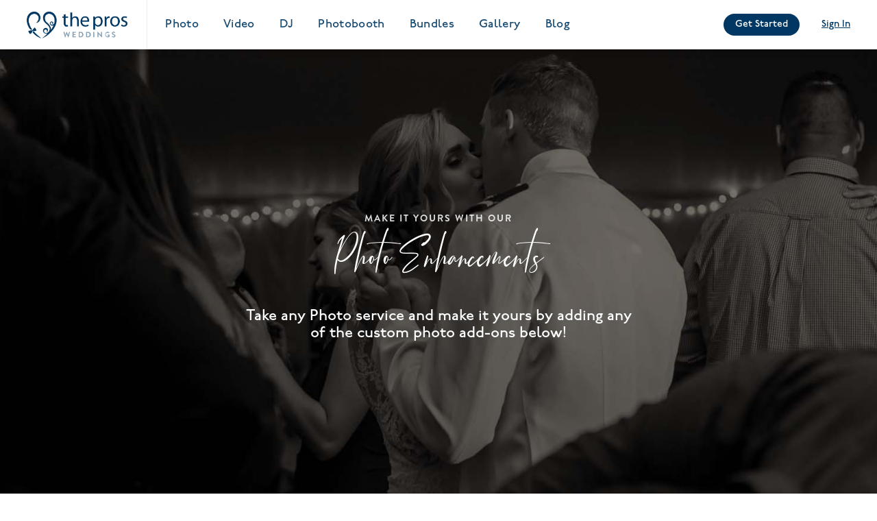

--- FILE ---
content_type: text/html; charset=utf-8
request_url: https://www.thepros.com/photo/enhancements
body_size: 5817
content:
<!DOCTYPE html><html lang="en"><head>
  <meta charset="utf-8">
  <title>Photo Enhancements</title>
  <link rel="canonical" href="https://www.thepros.com">
  <base href="/">
  <meta name="viewport" content="width=device-width, initial-scale=1">
  <link rel="icon" type="image/x-icon" href="/assets/images/favicon.ico">

  <!-- Google UA tag (gtag.js) -->
  <script>
    (function (i, s, o, g, r, a, m) {
      i['GoogleAnalyticsObject'] = r;
      i[r] = i[r] || function () {
        (i[r].q = i[r].q || []).push(arguments)
      }, i[r].l = 1 * new Date();
      a = s.createElement(o),
        m = s.getElementsByTagName(o)[0];
      a.async = 1;
      a.src = g;
      m.parentNode.insertBefore(a, m)
    })(window, document, 'script', 'https://www.google-analytics.com/analytics.js', 'ga');
    ga('create', 'UA-2234706-1', 'auto');
  </script>

  <!-- Global site tag (gtag.js) - Google Ads: 1055551087 -->
  <script async="" src="https://www.googletagmanager.com/gtag/js?id=AW-1055551087"></script>
  <script>
    window.dataLayer = window.dataLayer || [];
    function gtag() {
      dataLayer.push(arguments);
    } gtag('js', new Date());

    gtag('config', 'AW-1055551087');
  </script>

  <!-- Google GA4 tag (gtag.js) - Linked to Google Ads The Pros - Search - US Account ID 515-895-4335-->
  <script async="" src="https://www.googletagmanager.com/gtag/js?id=G-Z090H4K0N1"></script>
  <script>
    window.dataLayer = window.dataLayer || [];
    function gtag(){dataLayer.push(arguments);}
    gtag('js', new Date());

    gtag('config', 'G-Z090H4K0N1');
  </script>
<link rel="stylesheet" href="styles.9490f7cc4997e5e60514.css"><style ng-transition="the-pros">@media only screen and (max-width:639px){app-chat[_ngcontent-sc187]{z-index:11;position:relative}}</style><style ng-transition="the-pros"></style><style ng-transition="the-pros">.all-site[_ngcontent-sc234]{background-color:#f9f9f9}.second-photographer-lightbox-banner[_ngcontent-sc234]{text-align:center}.second-photographer-lightbox-banner[_ngcontent-sc234]   .wrap[_ngcontent-sc234]{padding-top:237px;text-align:center}@media only screen and (max-width:959px){.second-photographer-lightbox-banner[_ngcontent-sc234]   .wrap[_ngcontent-sc234]{padding-top:92px}}@media only screen and (max-width:639px){.second-photographer-lightbox-banner[_ngcontent-sc234]   .wrap[_ngcontent-sc234]{padding-top:50px}}.second-photographer-lightbox-banner[_ngcontent-sc234]   .wrap[_ngcontent-sc234]   .intro-small-text[_ngcontent-sc234]{color:hsla(0,0%,100%,.85)}.second-photographer-lightbox-banner[_ngcontent-sc234]   .wrap[_ngcontent-sc234]   h1[_ngcontent-sc234]{color:#fff;margin-top:10px}.second-photographer-lightbox-banner[_ngcontent-sc234]   .wrap[_ngcontent-sc234]   .content-2[_ngcontent-sc234]{width:572px;margin:19px auto 0;font-family:P22 Underground Medium;font-size:22px;line-height:25px;color:#fff}@media only screen and (max-width:959px){.second-photographer-lightbox-banner[_ngcontent-sc234]   .wrap[_ngcontent-sc234]   .content-2[_ngcontent-sc234]{width:446px;font-size:18px}}@media only screen and (max-width:639px){.second-photographer-lightbox-banner[_ngcontent-sc234]   .wrap[_ngcontent-sc234]   .content-2[_ngcontent-sc234]{width:230px}}.second-photographer-lightbox-banner[_ngcontent-sc234]   .wrap[_ngcontent-sc234]   .button-2[_ngcontent-sc234]{padding-left:30px;padding-right:30px;margin-top:70px}@media only screen and (max-width:639px){.second-photographer-lightbox-banner[_ngcontent-sc234]   .wrap[_ngcontent-sc234]   .button-2[_ngcontent-sc234]{margin-top:18px;height:23px;line-height:23px;width:unset;font-size:12px;padding-left:17px;padding-right:17px;border-radius:14.83px;border:1px solid #fff}}.content[_ngcontent-sc234]{padding-bottom:190px;width:1080px;margin:0 auto}@media only screen and (max-width:1279px){.content[_ngcontent-sc234]{width:799px;padding-bottom:80px}}@media only screen and (max-width:959px){.content[_ngcontent-sc234]{width:560px;padding-bottom:60px}}@media only screen and (max-width:639px){.content[_ngcontent-sc234]{width:289px;width:calc(100% / (320 / 289));padding-bottom:47.5px}}.content[_ngcontent-sc234]   .items[_ngcontent-sc234]{margin-top:34px}@media only screen and (max-width:959px){.content[_ngcontent-sc234]   .items[_ngcontent-sc234]{margin-top:6px}}.content[_ngcontent-sc234]   .items[_ngcontent-sc234]   .item[_ngcontent-sc234]{padding:40px 16px 50px 50px;border:1px solid #d6d6d6;background-color:#fff}@media only screen and (max-width:1279px){.content[_ngcontent-sc234]   .items[_ngcontent-sc234]   .item[_ngcontent-sc234]{padding:40.5px 40px 50.5px 37px}}@media only screen and (max-width:959px){.content[_ngcontent-sc234]   .items[_ngcontent-sc234]   .item[_ngcontent-sc234]{padding:19px 24px 35px}}.content[_ngcontent-sc234]   .items[_ngcontent-sc234]   .item[_ngcontent-sc234] ~ .item[_ngcontent-sc234]{margin-top:6px}.content[_ngcontent-sc234]   .items[_ngcontent-sc234]   .item[_ngcontent-sc234]   .detail[_ngcontent-sc234]{margin-top:10px;font-size:12px;letter-spacing:.53px;line-height:18px;display:inline-block;cursor:pointer}.content[_ngcontent-sc234]   .items[_ngcontent-sc234]   .item[_ngcontent-sc234]   .header[_ngcontent-sc234]{display:flex}.content[_ngcontent-sc234]   .items[_ngcontent-sc234]   .item[_ngcontent-sc234]   .header[_ngcontent-sc234]   h4[_ngcontent-sc234]{font-size:20px;line-height:25px}@media only screen and (max-width:959px){.content[_ngcontent-sc234]   .items[_ngcontent-sc234]   .item[_ngcontent-sc234]   .header[_ngcontent-sc234]   h4[_ngcontent-sc234]{font-size:18px}}.content[_ngcontent-sc234]   .items[_ngcontent-sc234]   .item[_ngcontent-sc234]   .header[_ngcontent-sc234]   a[_ngcontent-sc234]{margin-left:auto;width:144px;text-align:center}@media only screen and (max-width:1279px){.content[_ngcontent-sc234]   .items[_ngcontent-sc234]   .item[_ngcontent-sc234]   .header[_ngcontent-sc234]   a[_ngcontent-sc234]{width:unset}}@media only screen and (max-width:959px){.content[_ngcontent-sc234]   .items[_ngcontent-sc234]   .item[_ngcontent-sc234]   .header[_ngcontent-sc234]   a[_ngcontent-sc234]{display:none}}.content[_ngcontent-sc234]   .items[_ngcontent-sc234]   .item[_ngcontent-sc234]   p[_ngcontent-sc234]{font-family:P22 Underground Book;font-size:20px;line-height:27px;margin-top:5px}@media only screen and (max-width:1279px){.content[_ngcontent-sc234]   .items[_ngcontent-sc234]   .item[_ngcontent-sc234]   p[_ngcontent-sc234]{width:616px}}@media only screen and (max-width:959px){.content[_ngcontent-sc234]   .items[_ngcontent-sc234]   .item[_ngcontent-sc234]   p[_ngcontent-sc234]{width:447px;font-size:16px;line-height:20px}}@media only screen and (max-width:639px){.content[_ngcontent-sc234]   .items[_ngcontent-sc234]   .item[_ngcontent-sc234]   p[_ngcontent-sc234]{width:281px}}.content[_ngcontent-sc234]   .items[_ngcontent-sc234]   .item[_ngcontent-sc234]   .group-actions[_ngcontent-sc234]{margin-top:30px}.content[_ngcontent-sc234]   .items[_ngcontent-sc234]   .item[_ngcontent-sc234]   .group-actions[_ngcontent-sc234]   select[_ngcontent-sc234]{border:1px solid #d6d6d6;font-family:Open Sans Regular;font-size:16px;line-height:20px;padding-top:3.5px;padding-bottom:6.5px;padding-left:13.5px;margin-bottom:15.5px;width:206px}@media only screen and (max-width:1279px){.content[_ngcontent-sc234]   .items[_ngcontent-sc234]   .item[_ngcontent-sc234]   .group-actions[_ngcontent-sc234]   .buttons[_ngcontent-sc234]{margin-top:25px}}.content[_ngcontent-sc234]   .items[_ngcontent-sc234]   .item[_ngcontent-sc234]   .group-actions[_ngcontent-sc234]   .buttons[_ngcontent-sc234]     .button-1{height:31px;line-height:31px;width:unset;padding-left:17px;padding-right:17px;font-size:15px;border-width:1px}@media only screen and (max-width:959px){.content[_ngcontent-sc234]   .items[_ngcontent-sc234]   .item[_ngcontent-sc234]   .group-actions[_ngcontent-sc234]   .buttons[_ngcontent-sc234]     .button-1{font-size:14px;height:23px;line-height:23px}}@media only screen and (min-width:960px){.content[_ngcontent-sc234]   .items[_ngcontent-sc234]   .item-1[_ngcontent-sc234]{display:flex;padding:unset}.content[_ngcontent-sc234]   .items[_ngcontent-sc234]   .item-1[_ngcontent-sc234]   .text[_ngcontent-sc234]{padding:75px 50px 83px 75px}}@media only screen and (min-width:960px) and (max-width:1279px){.content[_ngcontent-sc234]   .items[_ngcontent-sc234]   .item-1[_ngcontent-sc234]   .text[_ngcontent-sc234]{padding-top:50px;padding-left:50.5px;padding-bottom:63.5px}}@media only screen and (min-width:960px) and (max-width:1279px){.content[_ngcontent-sc234]   .items[_ngcontent-sc234]   .item-1[_ngcontent-sc234]   .text[_ngcontent-sc234]   p[_ngcontent-sc234]{width:300px}}@media only screen and (min-width:960px){.content[_ngcontent-sc234]   .items[_ngcontent-sc234]   .item-1[_ngcontent-sc234]   .text[_ngcontent-sc234]   .group-actions[_ngcontent-sc234]{margin-top:88px}}@media only screen and (min-width:960px) and (max-width:1279px){.content[_ngcontent-sc234]   .items[_ngcontent-sc234]   .item-1[_ngcontent-sc234]   .text[_ngcontent-sc234]   .group-actions[_ngcontent-sc234]   .buttons[_ngcontent-sc234]{margin-top:66px}}@media only screen and (min-width:960px){.content[_ngcontent-sc234]   .items[_ngcontent-sc234]   .item-1[_ngcontent-sc234]   .img[_ngcontent-sc234]{background-image:url(/assets/images/photo-tab/photo-Album-addon-category.jpg);height:447px;width:540px;margin-left:auto;background-size:cover}}@media only screen and (min-width:960px) and (max-width:1279px){.content[_ngcontent-sc234]   .items[_ngcontent-sc234]   .item-1[_ngcontent-sc234]   .img[_ngcontent-sc234]{width:400px;height:331px}}@media only screen and (min-width:1280px){.content[_ngcontent-sc234]   .items[_ngcontent-sc234]   .item-2[_ngcontent-sc234], .content[_ngcontent-sc234]   .items[_ngcontent-sc234]   .item-3[_ngcontent-sc234]{padding:unset;width:48%;width:calc((100% - 4px) / 2);float:left;display:flex}.content[_ngcontent-sc234]   .items[_ngcontent-sc234]   .item-2[_ngcontent-sc234]   .img[_ngcontent-sc234], .content[_ngcontent-sc234]   .items[_ngcontent-sc234]   .item-3[_ngcontent-sc234]   .img[_ngcontent-sc234]{width:240px;background-size:cover;background-position:50%}.content[_ngcontent-sc234]   .items[_ngcontent-sc234]   .item-2[_ngcontent-sc234]   .text[_ngcontent-sc234], .content[_ngcontent-sc234]   .items[_ngcontent-sc234]   .item-3[_ngcontent-sc234]   .text[_ngcontent-sc234]{padding-top:40.5px;padding-bottom:50.5px;padding-left:37px}.content[_ngcontent-sc234]   .items[_ngcontent-sc234]   .item-2[_ngcontent-sc234]   .text[_ngcontent-sc234]   h4[_ngcontent-sc234], .content[_ngcontent-sc234]   .items[_ngcontent-sc234]   .item-2[_ngcontent-sc234]   .text[_ngcontent-sc234]   p[_ngcontent-sc234], .content[_ngcontent-sc234]   .items[_ngcontent-sc234]   .item-3[_ngcontent-sc234]   .text[_ngcontent-sc234]   h4[_ngcontent-sc234], .content[_ngcontent-sc234]   .items[_ngcontent-sc234]   .item-3[_ngcontent-sc234]   .text[_ngcontent-sc234]   p[_ngcontent-sc234]{width:216px}.content[_ngcontent-sc234]   .items[_ngcontent-sc234]   .item-2[_ngcontent-sc234]   .text[_ngcontent-sc234]   .group-actions[_ngcontent-sc234], .content[_ngcontent-sc234]   .items[_ngcontent-sc234]   .item-3[_ngcontent-sc234]   .text[_ngcontent-sc234]   .group-actions[_ngcontent-sc234]{margin-top:59px}}@media only screen and (min-width:1280px){.content[_ngcontent-sc234]   .items[_ngcontent-sc234]   .item-2[_ngcontent-sc234]   .img[_ngcontent-sc234]{background-image:url(/assets/images/photo-tab/second-photographer-teaser.jpg)}.content[_ngcontent-sc234]   .items[_ngcontent-sc234]   .item-3[_ngcontent-sc234]{float:right}.content[_ngcontent-sc234]   .items[_ngcontent-sc234]   .item-3[_ngcontent-sc234]   .img[_ngcontent-sc234]{background-image:url(/assets/images/photo-tab/engagement-add-on-teaser-add-oncategory.jpg)}.content[_ngcontent-sc234]   .items[_ngcontent-sc234]   .item-4[_ngcontent-sc234]{margin-top:30px!important}}.hidden[_ngcontent-sc234]{display:none!important}</style><style ng-transition="the-pros">.big-image-main-wrap[_ngcontent-sc109]{height:750px;overflow:hidden;position:relative}.big-image-main-wrap.auto-height[_ngcontent-sc109]{height:unset!important}@media only screen and (min-width:640px) and (max-width:959px){.big-image-main-wrap[_ngcontent-sc109]{height:523px}.big-image-main-wrap.auto-height-959[_ngcontent-sc109]{height:unset}}@media only screen and (max-width:639px){.big-image-main-wrap[_ngcontent-sc109]{height:477px}.big-image-main-wrap.auto-height-639[_ngcontent-sc109]{height:unset}}.big-image-main-wrap[_ngcontent-sc109]   .bg[_ngcontent-sc109]{position:absolute;z-index:0;top:0;left:0;height:100%;width:100%;background-position:50%;background-repeat:no-repeat}.big-image-main-wrap[_ngcontent-sc109]   .bg.cover[_ngcontent-sc109]{background-size:cover}.big-image-main-wrap[_ngcontent-sc109]   .bg[_ngcontent-sc109]   img[_ngcontent-sc109]{width:100%}.big-image-main-wrap[_ngcontent-sc109]   .content[_ngcontent-sc109]{position:relative;z-index:1}</style><meta name="description" content="Add an engagement shoot, upgrade with a second photographer and remember the day with a wedding album."><meta name="key" content="thepros.com,wedding,photo,video,dj,photobooth,wedding gallery,wedding blog,wedding tips,photographer,videographer,filmmaker,disc jockey,enhancements,add ons,extras"></head>

<body>
  <app-root _nghost-sc187="" class="ng-tns-c187-0" ng-version="11.2.7"><!----><!----><div _ngcontent-sc187="" class="ng-tns-c187-0 ng-trigger ng-trigger-routeAnimations" style=""><router-outlet _ngcontent-sc187="" class="ng-tns-c187-0"></router-outlet><app-add-ons _nghost-sc250="" class="ng-star-inserted" style=""><div _ngcontent-sc250="" currenttype="photo" class="add-ons" _nghost-sc234=""><div _ngcontent-sc234="" class="all-site"><div _ngcontent-sc234="" imageurl="/assets/images/addon-category-banner.jpg" image639url="/assets/images/addon-category-banner-320.jpg" alt="Bride and Groom Kiss on the Dance Floor" class="big-image second-photographer-lightbox-banner" _nghost-sc109=""><div _ngcontent-sc109="" class="big-image-main-wrap"><div _ngcontent-sc109="" class="bg" style="background-image:url(/assets/images/addon-category-banner.jpg);"></div><div _ngcontent-sc109="" class="content"><div _ngcontent-sc234="" class="wrap"><p _ngcontent-sc234="" class="intro-small-text">Make it yours with our</p><h1 _ngcontent-sc234="" class="intro-big-text no-padding ng-star-inserted">Photo Enhancements</h1><!----><!----><p _ngcontent-sc234="" class="content-2 ng-star-inserted">Take any Photo service and make it yours by adding any of the custom photo add-ons below!</p><!----><!----><!----></div></div></div></div><div _ngcontent-sc234="" class="content"><div _ngcontent-sc234="" class="tabs-main"><a _ngcontent-sc234="" class="tab cursor active" href="/photo/enhancements">Photo</a><a _ngcontent-sc234="" class="tab cursor" href="/video/enhancements">Video</a><a _ngcontent-sc234="" class="tab cursor" href="/dj/enhancements">DJ</a></div><div _ngcontent-sc234="" class="items"><div _ngcontent-sc234="" class="item item-1 ng-star-inserted"><!----><div _ngcontent-sc234="" class="text ng-star-inserted"><div _ngcontent-sc234="" class="header"><h4 _ngcontent-sc234="">Wedding Album $395</h4></div><p _ngcontent-sc234="" class="in-big ng-star-inserted">36 lay-flat soft-mount pages,<br>
        Professionally designed,<br>
        Choice of covers, and<br>
        Displays up to 150 photos.</p><!----><!----><!----><a _ngcontent-sc234="" class="underline detail ng-star-inserted" href="/photo/wedding-album">View Details</a><!----><div _ngcontent-sc234="" class="group-actions"><!----><div _ngcontent-sc234="" class="buttons button-add-service"><a class="button-1 ghost"> Add Wedding Album
</a></div></div></div><!----><div _ngcontent-sc234="" class="img ng-star-inserted" style="background-image:url(/assets/images/photo-tab/photo-Album-addon-category.jpg);"></div><!----></div><div _ngcontent-sc234="" class="item item-2 ng-star-inserted"><div _ngcontent-sc234="" class="img ng-star-inserted" style="background-image:url(/assets/images/photo-tab/second-photographer-teaser.jpg);"></div><!----><div _ngcontent-sc234="" class="text ng-star-inserted"><div _ngcontent-sc234="" class="header"><h4 _ngcontent-sc234="">Second Photographer $595</h4></div><!----><!----><p _ngcontent-sc234="" class="ng-star-inserted">Two-angle coverage for 4 hours.</p><!----><a _ngcontent-sc234="" class="underline detail ng-star-inserted" href="/photo/second-photographer">View Details</a><!----><div _ngcontent-sc234="" class="group-actions"><!----><div _ngcontent-sc234="" class="buttons button-add-service"><a class="button-1 ghost"> Add Second Photographer
</a></div></div></div><!----><!----></div><div _ngcontent-sc234="" class="item item-3 ng-star-inserted"><div _ngcontent-sc234="" class="img ng-star-inserted" style="background-image:url(/assets/images/photo-tab/engagement-add-on-teaser-add-oncategory.jpg);"></div><!----><div _ngcontent-sc234="" class="text ng-star-inserted"><div _ngcontent-sc234="" class="header"><h4 _ngcontent-sc234="">Engagement Shoot $295</h4></div><!----><!----><p _ngcontent-sc234="" class="ng-star-inserted">1 hour shoot with unlimited photos taken.</p><!----><a _ngcontent-sc234="" class="underline detail ng-star-inserted" href="/photo/engagement-shoot">View Details</a><!----><div _ngcontent-sc234="" class="group-actions"><!----><div _ngcontent-sc234="" class="buttons button-add-service"><a class="button-1 ghost"> Add Engagement Shoot
</a></div></div></div><!----><!----></div><div _ngcontent-sc234="" class="clear clearfix ng-star-inserted"><!----><!----><!----></div><div _ngcontent-sc234="" class="item ng-star-inserted"><!----><div _ngcontent-sc234="" class="text ng-star-inserted"><div _ngcontent-sc234="" class="header"><h4 _ngcontent-sc234="">Flush-Mount Wedding Album $595</h4></div><!----><!----><p _ngcontent-sc234="" class="ng-star-inserted">36 lay-flat flush-mount pages, Professionally designed, Choice of cover &amp; size, and Displays up to 200 photos.</p><!----><a _ngcontent-sc234="" class="underline detail ng-star-inserted" href="/photo/flush-mount-wedding-album">View Details</a><!----><div _ngcontent-sc234="" class="group-actions"><!----><div _ngcontent-sc234="" class="buttons button-add-service"><a class="button-1 ghost"> Add Flush-Mount Album
</a></div></div></div><!----><!----></div><div _ngcontent-sc234="" class="item ng-star-inserted"><!----><div _ngcontent-sc234="" class="text ng-star-inserted"><div _ngcontent-sc234="" class="header"><h4 _ngcontent-sc234="">Metallic Album Paper $100</h4></div><!----><!----><p _ngcontent-sc234="" class="ng-star-inserted">Like HD for your album! Sharpness, color saturation, and colors are intensified and pop right off the page.</p><!----><!----><div _ngcontent-sc234="" class="group-actions"><!----><div _ngcontent-sc234="" class="buttons button-add-service"><a class="button-1 ghost"> Add Metallic Paper to your Album
</a></div></div></div><!----><!----></div><div _ngcontent-sc234="" class="item ng-star-inserted"><!----><div _ngcontent-sc234="" class="text ng-star-inserted"><div _ngcontent-sc234="" class="header"><h4 _ngcontent-sc234="">Custom Retouching $125</h4></div><!----><!----><p _ngcontent-sc234="" class="ng-star-inserted">We'll retouch 50 of your favorite images, with your Happiness Guaranteed.</p><!----><!----><div _ngcontent-sc234="" class="group-actions"><!----><div _ngcontent-sc234="" class="buttons button-add-service"><a class="button-1 ghost"> Add Custom Retouching
</a></div></div></div><!----><!----></div><div _ngcontent-sc234="" class="item ng-star-inserted"><!----><div _ngcontent-sc234="" class="text ng-star-inserted"><div _ngcontent-sc234="" class="header"><h4 _ngcontent-sc234="">Photo Content Creation $395</h4></div><!----><!----><p _ngcontent-sc234="" class="ng-star-inserted">Three share-ready reels to spread the love on social. Each reel is a custom curated collection of photos edited specifically for posting to social media.</p><!----><a _ngcontent-sc234="" class="underline detail ng-star-inserted" href="/photo/content-creation-photo">View Details</a><!----><div _ngcontent-sc234="" class="group-actions"><!----><div _ngcontent-sc234="" class="buttons button-add-service"><a class="button-1 ghost"> Add Content Creation
</a></div></div></div><!----><!----></div><div _ngcontent-sc234="" class="item ng-star-inserted"><!----><div _ngcontent-sc234="" class="text ng-star-inserted"><div _ngcontent-sc234="" class="header"><h4 _ngcontent-sc234="">3 Additional Photo Reels $99</h4></div><!----><!----><p _ngcontent-sc234="" class="ng-star-inserted">Want even more share-ready reels to spread the love on social? Add 3 additional reels to your Photo Content Creation service.</p><!----><!----><div _ngcontent-sc234="" class="group-actions"><!----><div _ngcontent-sc234="" class="buttons button-add-service"><a class="button-1 ghost"> Add More Reels
</a></div></div></div><!----><!----></div><div _ngcontent-sc234="" class="item ng-star-inserted"><!----><div _ngcontent-sc234="" class="text ng-star-inserted"><div _ngcontent-sc234="" class="header"><h4 _ngcontent-sc234="">Parent's Companion Album $175</h4></div><!----><!----><p _ngcontent-sc234="" class="ng-star-inserted">An extension of the album add-on that replicates the design of your wedding album in a 10x10 soft-mount album.</p><!----><!----><div _ngcontent-sc234="" class="group-actions"><!----><div _ngcontent-sc234="" class="buttons button-add-service"><a class="button-1 ghost"> Add Companion Album to your Album
</a></div></div></div><!----><!----></div><div _ngcontent-sc234="" class="item ng-star-inserted"><!----><div _ngcontent-sc234="" class="text ng-star-inserted"><div _ngcontent-sc234="" class="header"><h4 _ngcontent-sc234="">20x24 Canvas Portrait $150</h4></div><!----><!----><p _ngcontent-sc234="" class="ng-star-inserted">Available in: Color, Black &amp; White, or Sepia. Mounted.</p><!----><!----><div _ngcontent-sc234="" class="group-actions"><!----><div _ngcontent-sc234="" class="buttons button-add-service"><a class="button-1 ghost"> Add 20x24 Canvas Portrait
</a></div></div></div><!----><!----></div><div _ngcontent-sc234="" class="item ng-star-inserted"><!----><div _ngcontent-sc234="" class="text ng-star-inserted"><div _ngcontent-sc234="" class="header"><h4 _ngcontent-sc234="">RAW Photo Files $150</h4></div><!----><!----><p _ngcontent-sc234="" class="ng-star-inserted">Original, uncompressed, and unformatted RAW files straight out of the camera, delivered on USB. Intended for use by those with photo editing knowledge in conjunction with photo editing software.</p><!----><!----><div _ngcontent-sc234="" class="group-actions"><!----><div _ngcontent-sc234="" class="buttons button-add-service"><a class="button-1 ghost"> Add RAW Files
</a></div></div></div><!----><!----></div><!----></div></div></div></div></app-add-ons><!----></div><!----><!----><div _ngcontent-sc187="" id="spinning2" data-html2canvas-ignore="true" class="ng-tns-c187-0"><div _ngcontent-sc187="" class="dialog-backdrop ng-tns-c187-0"></div><img _ngcontent-sc187="" altimage="" src="/assets/images/spinner.svg" alt="Wedding Photography, DJ, and Video Services | The Pros Weddings" class="ng-tns-c187-0"></div></app-root>


  <span id="__8x8-chat-button-container-script_856704239591202196f9425.41778873" class="chatButton"></span>
  <script src="/assets/js/jquery.min.js"></script>
  <script src="/assets/js/jquery.mCustomScrollbar.min.js"></script>
  <script src="/assets/js/jquery.focuspoint.min.js"></script>
  <script src="/assets/js/custom.js"></script>
  <script src="/assets/js/imagesloaded.pkgd.min.js"></script>
  <script type="text/javascript">
    window.onerror = function () {
      //alert("errir")
    }

    window.onmessageerror = function () {
      //alert("errir")
    }


    window.__8x8Chat = {
      uuid: "script_856704239591202196f9425.41778873",
      tenant: "YW1lcmljYW53ZWRkaW5nMDE",
      channel: "PRO-Chat",
      domain: "https://vcc-na10.8x8.com",
      path: "/.",
      buttonContainerId: "__8x8-chat-button-container-script_856704239591202196f9425.41778873",
      align: "right",
      customTrigger: true,
      onInit: function (bus) {
        window.bus = bus;
      }
    };

    $(document).ready(function () {
      setTimeout(() => {
        var se = document.createElement("script");
        se.type = "text/javascript";
        se.async = true;
        se.src = window.__8x8Chat.domain + window.__8x8Chat.path + "/CHAT/common/js/chat.js";

        var os = document.getElementsByTagName("script")[0];
        os.parentNode.insertBefore(se, os);
      }, 5000);
    })
  </script>

  <link href="https://cdn.syncfusion.com/ej2/ej2-base/styles/material.css" rel="stylesheet">
  <link href="https://cdn.syncfusion.com/ej2/ej2-buttons/styles/material.css" rel="stylesheet">
  <!--<link href="https://cdn.syncfusion.com/ej2/ej2-inputs/styles/material.css" rel="stylesheet" />-->
  <link href="https://cdn.syncfusion.com/ej2/ej2-popups/styles/material.css" rel="stylesheet">
  <link href="https://cdn.syncfusion.com/ej2/ej2-lists/styles/material.css" rel="stylesheet">
  <link href="https://cdn.syncfusion.com/ej2/ej2-calendars/styles/material.css" rel="stylesheet">
<script src="runtime-es2015.a4dadbc03350107420a4.js" type="module"></script><script src="runtime-es5.a4dadbc03350107420a4.js" nomodule="" defer=""></script><script src="polyfills-es5.1304176d84ba647b9e37.js" nomodule="" defer=""></script><script src="polyfills-es2015.a0b5fc62c9af484b2afa.js" type="module"></script><script src="scripts.2c07278f9ba3565cd9b6.js" defer=""></script><script src="main-es2015.cfe092a400fecec4880f.js" type="module"></script><script src="main-es5.cfe092a400fecec4880f.js" nomodule="" defer=""></script>

</body></html>

--- FILE ---
content_type: text/css
request_url: https://cdn.syncfusion.com/ej2/ej2-buttons/styles/material.css
body_size: 12942
content:
@import url("https://fonts.googleapis.com/css?family=Roboto:400,500");
/*! button layout */
.e-btn,
.e-css.e-btn {
  -webkit-font-smoothing: antialiased;
  border: 1px solid;
  border-radius: 2px;
  box-sizing: border-box;
  cursor: pointer;
  display: inline-block;
  font-family: "Roboto", "Segoe UI", "GeezaPro", "DejaVu Serif", "sans-serif", "-apple-system", "BlinkMacSystemFont";
  font-size: 14px;
  font-weight: 500;
  -ms-flex-pack: center;
      justify-content: center;
  line-height: 1.143em;
  outline: none;
  padding: 6px 12px 4px;
  text-align: center;
  text-decoration: none;
  text-transform: uppercase;
  -webkit-user-select: none;
      -ms-user-select: none;
          user-select: none;
  vertical-align: middle;
  white-space: nowrap;
}

.e-btn:disabled,
.e-css.e-btn:disabled {
  cursor: default;
}

.e-btn:hover, .e-btn:focus,
.e-css.e-btn:hover,
.e-css.e-btn:focus {
  text-decoration: none;
}

.e-btn::-moz-focus-inner,
.e-css.e-btn::-moz-focus-inner {
  border: 0;
  padding: 0;
}

.e-btn .e-btn-icon,
.e-css.e-btn .e-btn-icon {
  display: inline-block;
  font-size: 12px;
  margin-top: -2px;
  vertical-align: middle;
  width: 1em;
}

.e-btn .e-btn-icon.e-icon-left,
.e-css.e-btn .e-btn-icon.e-icon-left {
  margin-left: -0.6667em;
  width: 2.25em;
}

.e-btn .e-btn-icon.e-icon-right,
.e-css.e-btn .e-btn-icon.e-icon-right {
  margin-right: -0.6667em;
  width: 2.25em;
}

.e-btn .e-btn-icon.e-icon-top,
.e-css.e-btn .e-btn-icon.e-icon-top {
  display: block;
  margin-top: 0;
  padding-bottom: 6px;
  width: auto;
}

.e-btn .e-btn-icon.e-icon-bottom,
.e-css.e-btn .e-btn-icon.e-icon-bottom {
  display: block;
  margin-top: 0;
  padding-top: 6px;
  width: auto;
}

.e-btn.e-icon-btn,
.e-css.e-btn.e-icon-btn {
  padding: 6px 7px 4px;
}

.e-btn.e-top-icon-btn, .e-btn.e-bottom-icon-btn,
.e-css.e-btn.e-top-icon-btn,
.e-css.e-btn.e-bottom-icon-btn {
  line-height: 1;
  padding: 12px 12px;
}

.e-btn.e-round,
.e-css.e-btn.e-round {
  border-radius: 50%;
  height: 3em;
  line-height: 1;
  padding: 0;
  width: 3em;
}

.e-btn.e-round .e-btn-icon,
.e-css.e-btn.e-round .e-btn-icon {
  font-size: 14px;
  line-height: 2.8572em;
  margin-top: 0;
  width: auto;
}

.e-btn.e-rtl .e-icon-right,
.e-css.e-btn.e-rtl .e-icon-right {
  margin-left: -0.6667em;
  margin-right: 0;
}

.e-btn.e-rtl .e-icon-left,
.e-css.e-btn.e-rtl .e-icon-left {
  margin-left: 0;
  margin-right: -0.6667em;
}

.e-btn.e-flat,
.e-css.e-btn.e-flat {
  border: 1px solid;
}

.e-btn.e-small,
.e-css.e-btn.e-small {
  font-size: 12px;
  line-height: 1.5834em;
  padding: 2px 12px 1px;
}

.e-btn.e-small .e-btn-icon,
.e-css.e-btn.e-small .e-btn-icon {
  font-size: 11px;
  width: 1.091em;
}

.e-btn.e-small .e-btn-icon.e-icon-left,
.e-css.e-btn.e-small .e-btn-icon.e-icon-left {
  margin-left: -0.7273em;
  width: 2.182em;
}

.e-btn.e-small .e-btn-icon.e-icon-right,
.e-css.e-btn.e-small .e-btn-icon.e-icon-right {
  margin-right: -0.7273em;
  width: 2.182em;
}

.e-btn.e-small .e-btn-icon.e-icon-top,
.e-css.e-btn.e-small .e-btn-icon.e-icon-top {
  padding-bottom: 6px;
  width: auto;
}

.e-btn.e-small .e-btn-icon.e-icon-bottom,
.e-css.e-btn.e-small .e-btn-icon.e-icon-bottom {
  padding-top: 6px;
  width: auto;
}

.e-btn.e-small.e-icon-btn,
.e-css.e-btn.e-small.e-icon-btn {
  padding: 2px 5px 1px;
}

.e-btn.e-small.e-top-icon-btn, .e-btn.e-small.e-bottom-icon-btn,
.e-css.e-btn.e-small.e-top-icon-btn,
.e-css.e-btn.e-small.e-bottom-icon-btn {
  line-height: 1;
  padding: 12px 12px;
}

.e-btn.e-small.e-round,
.e-css.e-btn.e-small.e-round {
  height: 2.5em;
  line-height: 1;
  padding: 0;
  width: 2.5em;
}

.e-btn.e-small.e-round .e-btn-icon,
.e-css.e-btn.e-small.e-round .e-btn-icon {
  font-size: 12px;
  line-height: 2.3334em;
  width: auto;
}

.e-btn.e-small.e-rtl .e-icon-right,
.e-css.e-btn.e-small.e-rtl .e-icon-right {
  margin-left: -0.7273em;
  margin-right: 0;
}

.e-btn.e-small.e-rtl .e-icon-left,
.e-css.e-btn.e-small.e-rtl .e-icon-left {
  margin-left: 0;
  margin-right: -0.7273em;
}

.e-btn.e-block,
.e-css.e-btn.e-block {
  display: block;
  width: 100%;
}

.e-small .e-btn,
.e-small.e-btn,
.e-small .e-css.e-btn,
.e-small.e-css.e-btn {
  font-size: 12px;
  line-height: 1.5834em;
  padding: 2px 12px 1px;
}

.e-small .e-btn .e-btn-icon,
.e-small.e-btn .e-btn-icon,
.e-small .e-css.e-btn .e-btn-icon,
.e-small.e-css.e-btn .e-btn-icon {
  font-size: 11px;
  width: 1.091em;
}

.e-small .e-btn .e-btn-icon.e-icon-left,
.e-small.e-btn .e-btn-icon.e-icon-left,
.e-small .e-css.e-btn .e-btn-icon.e-icon-left,
.e-small.e-css.e-btn .e-btn-icon.e-icon-left {
  margin-left: -0.7273em;
  width: 2.182em;
}

.e-small .e-btn .e-btn-icon.e-icon-right,
.e-small.e-btn .e-btn-icon.e-icon-right,
.e-small .e-css.e-btn .e-btn-icon.e-icon-right,
.e-small.e-css.e-btn .e-btn-icon.e-icon-right {
  margin-right: -0.7273em;
  width: 2.182em;
}

.e-small .e-btn .e-btn-icon.e-icon-top,
.e-small.e-btn .e-btn-icon.e-icon-top,
.e-small .e-css.e-btn .e-btn-icon.e-icon-top,
.e-small.e-css.e-btn .e-btn-icon.e-icon-top {
  padding-bottom: 6px;
  width: auto;
}

.e-small .e-btn .e-btn-icon.e-icon-bottom,
.e-small.e-btn .e-btn-icon.e-icon-bottom,
.e-small .e-css.e-btn .e-btn-icon.e-icon-bottom,
.e-small.e-css.e-btn .e-btn-icon.e-icon-bottom {
  padding-top: 6px;
  width: auto;
}

.e-small .e-btn.e-icon-btn,
.e-small.e-btn.e-icon-btn,
.e-small .e-css.e-btn.e-icon-btn,
.e-small.e-css.e-btn.e-icon-btn {
  padding: 2px 5px 1px;
}

.e-small .e-btn.e-top-icon-btn, .e-small .e-btn.e-bottom-icon-btn,
.e-small.e-btn.e-top-icon-btn,
.e-small.e-btn.e-bottom-icon-btn,
.e-small .e-css.e-btn.e-top-icon-btn,
.e-small .e-css.e-btn.e-bottom-icon-btn,
.e-small.e-css.e-btn.e-top-icon-btn,
.e-small.e-css.e-btn.e-bottom-icon-btn {
  line-height: 1;
  padding: 12px 12px;
}

.e-small .e-btn.e-round,
.e-small.e-btn.e-round,
.e-small .e-css.e-btn.e-round,
.e-small.e-css.e-btn.e-round {
  height: 2.5em;
  line-height: 1;
  padding: 0;
  width: 2.5em;
}

.e-small .e-btn.e-round .e-btn-icon,
.e-small.e-btn.e-round .e-btn-icon,
.e-small .e-css.e-btn.e-round .e-btn-icon,
.e-small.e-css.e-btn.e-round .e-btn-icon {
  font-size: 12px;
  line-height: 2.3334em;
  width: auto;
}

.e-small .e-btn.e-rtl .e-icon-right,
.e-small.e-btn.e-rtl .e-icon-right,
.e-small .e-css.e-btn.e-rtl .e-icon-right,
.e-small.e-css.e-btn.e-rtl .e-icon-right {
  margin-left: -0.7273em;
  margin-right: 0;
}

.e-small .e-btn.e-rtl .e-icon-left,
.e-small.e-btn.e-rtl .e-icon-left,
.e-small .e-css.e-btn.e-rtl .e-icon-left,
.e-small.e-css.e-btn.e-rtl .e-icon-left {
  margin-left: 0;
  margin-right: -0.7273em;
}

.e-bigger.e-small .e-btn,
.e-bigger.e-small .e-btn,
.e-bigger.e-small .e-css.e-btn,
.e-bigger.e-small.e-css.e-btn {
  font-size: 14px;
  line-height: 2em;
  padding: 3px 16px 1px;
}

.e-bigger.e-small .e-btn .e-btn-icon,
.e-bigger.e-small .e-btn .e-btn-icon,
.e-bigger.e-small .e-css.e-btn .e-btn-icon,
.e-bigger.e-small.e-css.e-btn .e-btn-icon {
  font-size: 12px;
  width: 1em;
}

.e-bigger.e-small .e-btn .e-btn-icon.e-icon-left,
.e-bigger.e-small .e-btn .e-btn-icon.e-icon-left,
.e-bigger.e-small .e-css.e-btn .e-btn-icon.e-icon-left,
.e-bigger.e-small.e-css.e-btn .e-btn-icon.e-icon-left {
  margin-left: -1em;
  width: 2.6667em;
}

.e-bigger.e-small .e-btn .e-btn-icon.e-icon-right,
.e-bigger.e-small .e-btn .e-btn-icon.e-icon-right,
.e-bigger.e-small .e-css.e-btn .e-btn-icon.e-icon-right,
.e-bigger.e-small.e-css.e-btn .e-btn-icon.e-icon-right {
  margin-right: -1em;
  width: 2.6667em;
}

.e-bigger.e-small .e-btn .e-btn-icon.e-icon-top,
.e-bigger.e-small .e-btn .e-btn-icon.e-icon-top,
.e-bigger.e-small .e-css.e-btn .e-btn-icon.e-icon-top,
.e-bigger.e-small.e-css.e-btn .e-btn-icon.e-icon-top {
  padding-bottom: 6px;
  width: auto;
}

.e-bigger.e-small .e-btn .e-btn-icon.e-icon-bottom,
.e-bigger.e-small .e-btn .e-btn-icon.e-icon-bottom,
.e-bigger.e-small .e-css.e-btn .e-btn-icon.e-icon-bottom,
.e-bigger.e-small.e-css.e-btn .e-btn-icon.e-icon-bottom {
  padding-top: 6px;
  width: auto;
}

.e-bigger.e-small .e-btn.e-icon-btn,
.e-bigger.e-small .e-btn.e-icon-btn,
.e-bigger.e-small .e-css.e-btn.e-icon-btn,
.e-bigger.e-small.e-css.e-btn.e-icon-btn {
  padding: 3px 10px 1px;
}

.e-bigger.e-small .e-btn.e-top-icon-btn, .e-bigger.e-small .e-btn.e-bottom-icon-btn,
.e-bigger.e-small .e-btn.e-top-icon-btn,
.e-bigger.e-small .e-btn.e-bottom-icon-btn,
.e-bigger.e-small .e-css.e-btn.e-top-icon-btn,
.e-bigger.e-small .e-css.e-btn.e-bottom-icon-btn,
.e-bigger.e-small.e-css.e-btn.e-top-icon-btn,
.e-bigger.e-small.e-css.e-btn.e-bottom-icon-btn {
  line-height: 1;
  padding: 16px 16px;
}

.e-bigger.e-small .e-btn.e-round,
.e-bigger.e-small .e-btn.e-round,
.e-bigger.e-small .e-css.e-btn.e-round,
.e-bigger.e-small.e-css.e-btn.e-round {
  height: 2.8572em;
  line-height: 1;
  padding: 0;
  width: 2.8572em;
}

.e-bigger.e-small .e-btn.e-round .e-btn-icon,
.e-bigger.e-small .e-btn.e-round .e-btn-icon,
.e-bigger.e-small .e-css.e-btn.e-round .e-btn-icon,
.e-bigger.e-small.e-css.e-btn.e-round .e-btn-icon {
  font-size: 14px;
  line-height: 2.7143em;
  width: auto;
}

.e-bigger.e-small .e-btn.e-rtl .e-icon-right,
.e-bigger.e-small .e-btn.e-rtl .e-icon-right,
.e-bigger.e-small .e-css.e-btn.e-rtl .e-icon-right,
.e-bigger.e-small.e-css.e-btn.e-rtl .e-icon-right {
  margin-left: -1em;
  margin-right: 0;
}

.e-bigger.e-small .e-btn.e-rtl .e-icon-left,
.e-bigger.e-small .e-btn.e-rtl .e-icon-left,
.e-bigger.e-small .e-css.e-btn.e-rtl .e-icon-left,
.e-bigger.e-small.e-css.e-btn.e-rtl .e-icon-left {
  margin-left: 0;
  margin-right: -1em;
}

.e-bigger .e-btn,
.e-bigger .e-btn,
.e-bigger .e-css.e-btn,
.e-bigger.e-css.e-btn {
  font-size: 14px;
  line-height: 2em;
  padding: 4px 16px 2px;
}

.e-bigger .e-btn .e-btn-icon,
.e-bigger .e-btn .e-btn-icon,
.e-bigger .e-css.e-btn .e-btn-icon,
.e-bigger.e-css.e-btn .e-btn-icon {
  font-size: 12px;
  width: 1em;
}

.e-bigger .e-btn .e-btn-icon.e-icon-left,
.e-bigger .e-btn .e-btn-icon.e-icon-left,
.e-bigger .e-css.e-btn .e-btn-icon.e-icon-left,
.e-bigger.e-css.e-btn .e-btn-icon.e-icon-left {
  margin-left: -1em;
  width: 3em;
}

.e-bigger .e-btn .e-btn-icon.e-icon-right,
.e-bigger .e-btn .e-btn-icon.e-icon-right,
.e-bigger .e-css.e-btn .e-btn-icon.e-icon-right,
.e-bigger.e-css.e-btn .e-btn-icon.e-icon-right {
  margin-right: -1em;
  width: 3em;
}

.e-bigger .e-btn .e-btn-icon.e-icon-top,
.e-bigger .e-btn .e-btn-icon.e-icon-top,
.e-bigger .e-css.e-btn .e-btn-icon.e-icon-top,
.e-bigger.e-css.e-btn .e-btn-icon.e-icon-top {
  padding-bottom: 8px;
  width: auto;
}

.e-bigger .e-btn .e-btn-icon.e-icon-bottom,
.e-bigger .e-btn .e-btn-icon.e-icon-bottom,
.e-bigger .e-css.e-btn .e-btn-icon.e-icon-bottom,
.e-bigger.e-css.e-btn .e-btn-icon.e-icon-bottom {
  padding-top: 8px;
  width: auto;
}

.e-bigger .e-btn.e-icon-btn,
.e-bigger .e-btn.e-icon-btn,
.e-bigger .e-css.e-btn.e-icon-btn,
.e-bigger.e-css.e-btn.e-icon-btn {
  padding: 4px 11px 2px;
}

.e-bigger .e-btn.e-top-icon-btn, .e-bigger .e-btn.e-bottom-icon-btn,
.e-bigger .e-btn.e-top-icon-btn,
.e-bigger .e-btn.e-bottom-icon-btn,
.e-bigger .e-css.e-btn.e-top-icon-btn,
.e-bigger .e-css.e-btn.e-bottom-icon-btn,
.e-bigger.e-css.e-btn.e-top-icon-btn,
.e-bigger.e-css.e-btn.e-bottom-icon-btn {
  line-height: 1;
  padding: 16px 16px;
}

.e-bigger .e-btn.e-round,
.e-bigger .e-btn.e-round,
.e-bigger .e-css.e-btn.e-round,
.e-bigger.e-css.e-btn.e-round {
  height: 3.7143em;
  line-height: 1;
  padding: 0;
  width: 3.7143em;
}

.e-bigger .e-btn.e-round .e-btn-icon,
.e-bigger .e-btn.e-round .e-btn-icon,
.e-bigger .e-css.e-btn.e-round .e-btn-icon,
.e-bigger.e-css.e-btn.e-round .e-btn-icon {
  font-size: 16px;
  line-height: 3.125em;
  width: auto;
}

.e-bigger .e-btn.e-rtl .e-icon-right,
.e-bigger .e-btn.e-rtl .e-icon-right,
.e-bigger .e-css.e-btn.e-rtl .e-icon-right,
.e-bigger.e-css.e-btn.e-rtl .e-icon-right {
  margin-left: -1em;
  margin-right: 0;
}

.e-bigger .e-btn.e-rtl .e-icon-left,
.e-bigger .e-btn.e-rtl .e-icon-left,
.e-bigger .e-css.e-btn.e-rtl .e-icon-left,
.e-bigger.e-css.e-btn.e-rtl .e-icon-left {
  margin-left: 0;
  margin-right: -1em;
}

.e-bigger .e-btn.e-small,
.e-bigger .e-btn.e-small,
.e-bigger .e-css.e-btn.e-small,
.e-bigger.e-css.e-btn.e-small {
  font-size: 14px;
  line-height: 2em;
  padding: 3px 16px 1px;
}

.e-bigger .e-btn.e-small .e-btn-icon,
.e-bigger .e-btn.e-small .e-btn-icon,
.e-bigger .e-css.e-btn.e-small .e-btn-icon,
.e-bigger.e-css.e-btn.e-small .e-btn-icon {
  font-size: 12px;
  width: 1em;
}

.e-bigger .e-btn.e-small .e-btn-icon.e-icon-left,
.e-bigger .e-btn.e-small .e-btn-icon.e-icon-left,
.e-bigger .e-css.e-btn.e-small .e-btn-icon.e-icon-left,
.e-bigger.e-css.e-btn.e-small .e-btn-icon.e-icon-left {
  margin-left: -1em;
  width: 2.6667em;
}

.e-bigger .e-btn.e-small .e-btn-icon.e-icon-right,
.e-bigger .e-btn.e-small .e-btn-icon.e-icon-right,
.e-bigger .e-css.e-btn.e-small .e-btn-icon.e-icon-right,
.e-bigger.e-css.e-btn.e-small .e-btn-icon.e-icon-right {
  margin-right: -1em;
  width: 2.6667em;
}

.e-bigger .e-btn.e-small .e-btn-icon.e-icon-top,
.e-bigger .e-btn.e-small .e-btn-icon.e-icon-top,
.e-bigger .e-css.e-btn.e-small .e-btn-icon.e-icon-top,
.e-bigger.e-css.e-btn.e-small .e-btn-icon.e-icon-top {
  padding-bottom: 6px;
  width: auto;
}

.e-bigger .e-btn.e-small .e-btn-icon.e-icon-bottom,
.e-bigger .e-btn.e-small .e-btn-icon.e-icon-bottom,
.e-bigger .e-css.e-btn.e-small .e-btn-icon.e-icon-bottom,
.e-bigger.e-css.e-btn.e-small .e-btn-icon.e-icon-bottom {
  padding-top: 6px;
  width: auto;
}

.e-bigger .e-btn.e-small.e-icon-btn,
.e-bigger .e-btn.e-small.e-icon-btn,
.e-bigger .e-css.e-btn.e-small.e-icon-btn,
.e-bigger.e-css.e-btn.e-small.e-icon-btn {
  padding: 3px 10px 1px;
}

.e-bigger .e-btn.e-small.e-top-icon-btn, .e-bigger .e-btn.e-small.e-bottom-icon-btn,
.e-bigger .e-btn.e-small.e-top-icon-btn,
.e-bigger .e-btn.e-small.e-bottom-icon-btn,
.e-bigger .e-css.e-btn.e-small.e-top-icon-btn,
.e-bigger .e-css.e-btn.e-small.e-bottom-icon-btn,
.e-bigger.e-css.e-btn.e-small.e-top-icon-btn,
.e-bigger.e-css.e-btn.e-small.e-bottom-icon-btn {
  line-height: 1;
  padding: 16px 16px;
}

.e-bigger .e-btn.e-small.e-round,
.e-bigger .e-btn.e-small.e-round,
.e-bigger .e-css.e-btn.e-small.e-round,
.e-bigger.e-css.e-btn.e-small.e-round {
  height: 2.8572em;
  line-height: 1;
  padding: 0;
  width: 2.8572em;
}

.e-bigger .e-btn.e-small.e-round .e-btn-icon,
.e-bigger .e-btn.e-small.e-round .e-btn-icon,
.e-bigger .e-css.e-btn.e-small.e-round .e-btn-icon,
.e-bigger.e-css.e-btn.e-small.e-round .e-btn-icon {
  font-size: 14px;
  line-height: 2.7143em;
  width: auto;
}

.e-bigger .e-btn.e-small.e-rtl .e-icon-right,
.e-bigger .e-btn.e-small.e-rtl .e-icon-right,
.e-bigger .e-css.e-btn.e-small.e-rtl .e-icon-right,
.e-bigger.e-css.e-btn.e-small.e-rtl .e-icon-right {
  margin-left: -1em;
  margin-right: 0;
}

.e-bigger .e-btn.e-small.e-rtl .e-icon-left,
.e-bigger .e-btn.e-small.e-rtl .e-icon-left,
.e-bigger .e-css.e-btn.e-small.e-rtl .e-icon-left,
.e-bigger.e-css.e-btn.e-small.e-rtl .e-icon-left {
  margin-left: 0;
  margin-right: -1em;
}

/*! button theme */
.e-btn,
.e-css.e-btn {
  -webkit-tap-highlight-color: transparent;
  background-color: #fafafa;
  border-color: transparent;
  box-shadow: 0 3px 1px -2px rgba(0, 0, 0, 0.2), 0 2px 2px 0 rgba(0, 0, 0, 0.14), 0 1px 5px 0 rgba(0, 0, 0, 0.12);
  color: rgba(0, 0, 0, 0.87);
  transition: box-shadow 280ms cubic-bezier(0.4, 0, 0.2, 1);
}

.e-btn:hover,
.e-css.e-btn:hover {
  background-color: rgba(226, 226, 226, 0.9844);
  border-color: transparent;
  box-shadow: 0 2px 4px -1px rgba(0, 0, 0, 0.2), 0 4px 5px 0 rgba(0, 0, 0, 0.14), 0 1px 10px 0 rgba(0, 0, 0, 0.12);
  color: rgba(0, 0, 0, 0.87);
}

.e-btn:focus,
.e-css.e-btn:focus {
  background-color: rgba(0, 0, 0, 0.18);
  border-color: transparent;
  color: rgba(0, 0, 0, 0.87);
  outline: #fafafa 0 solid;
  outline-offset: 0;
  box-shadow: 0 2px 4px -1px rgba(0, 0, 0, 0.2), 0 4px 5px 0 rgba(0, 0, 0, 0.14), 0 1px 10px 0 rgba(0, 0, 0, 0.12);
}

.e-btn:active,
.e-css.e-btn:active {
  background-color: rgba(184, 184, 184, 0.9584);
  border-color: transparent;
  color: rgba(0, 0, 0, 0.87);
  outline: #fafafa 0 solid;
  outline-offset: 0;
  box-shadow: 0 5px 5px -3px rgba(0, 0, 0, 0.2), 0 8px 10px 1px rgba(0, 0, 0, 0.14), 0 3px 14px 2px rgba(0, 0, 0, 0.12);
}

.e-btn.e-active,
.e-css.e-btn.e-active {
  background-color: rgba(184, 184, 184, 0.9584);
  border-color: transparent;
  box-shadow: 0 5px 5px -3px rgba(0, 0, 0, 0.2), 0 8px 10px 1px rgba(0, 0, 0, 0.14), 0 3px 14px 2px rgba(0, 0, 0, 0.12);
  color: rgba(0, 0, 0, 0.87);
}

.e-btn:disabled,
.e-css.e-btn:disabled {
  background-color: rgba(0, 0, 0, 0.12);
  border-color: transparent;
  box-shadow: none;
  color: rgba(0, 0, 0, 0.26);
}

.e-btn .e-ripple-element,
.e-css.e-btn .e-ripple-element {
  background-color: rgba(0, 0, 0, 0.24);
}

.e-btn.e-round,
.e-css.e-btn.e-round {
  background-color: #fafafa;
  border-color: transparent;
  color: rgba(0, 0, 0, 0.87);
}

.e-btn.e-round:hover,
.e-css.e-btn.e-round:hover {
  background-color: rgba(0, 0, 0, 0.12);
  border-color: rgba(0, 0, 0, 0.12);
  color: rgba(0, 0, 0, 0.87);
}

.e-btn.e-round:focus,
.e-css.e-btn.e-round:focus {
  background-color: rgba(0, 0, 0, 0.18);
  border-color: transparent;
  box-shadow: 0 3px 1px -2px rgba(0, 0, 0, 0.2), 0 2px 2px 0 rgba(0, 0, 0, 0.14), 0 1px 5px 0 rgba(0, 0, 0, 0.12);
  color: rgba(0, 0, 0, 0.87);
  outline: #fafafa 0 solid;
  outline-offset: 0;
}

.e-btn.e-round:active,
.e-css.e-btn.e-round:active {
  background-color: rgba(184, 184, 184, 0.9584);
  border-color: transparent;
  box-shadow: 0 5px 5px -3px rgba(0, 0, 0, 0.2), 0 8px 10px 1px rgba(0, 0, 0, 0.14), 0 3px 14px 2px rgba(0, 0, 0, 0.12);
  color: rgba(0, 0, 0, 0.87);
  outline: #fafafa 0 solid;
  outline-offset: 0;
}

.e-btn.e-round:disabled,
.e-css.e-btn.e-round:disabled {
  background-color: rgba(0, 0, 0, 0.12);
  border-color: transparent;
  box-shadow: none;
  color: rgba(0, 0, 0, 0.26);
}

.e-btn.e-round.e-primary:focus,
.e-css.e-btn.e-round.e-primary:focus {
  outline: #fafafa 0 solid;
}

.e-btn.e-round.e-success:focus,
.e-css.e-btn.e-round.e-success:focus {
  outline: #fafafa 0 solid;
}

.e-btn.e-round.e-info:focus,
.e-css.e-btn.e-round.e-info:focus {
  outline: #fafafa 0 solid;
}

.e-btn.e-round.e-warning:focus,
.e-css.e-btn.e-round.e-warning:focus {
  outline: #fafafa 0 solid;
}

.e-btn.e-round.e-danger:focus,
.e-css.e-btn.e-round.e-danger:focus {
  outline: #fafafa 0 solid;
}

.e-btn.e-primary,
.e-css.e-btn.e-primary {
  background-color: #e3165b;
  border-color: transparent;
  color: #fff;
}

.e-btn.e-primary:hover,
.e-css.e-btn.e-primary:hover {
  background-color: #e6326f;
  border-color: transparent;
  box-shadow: 0 2px 4px -1px rgba(0, 0, 0, 0.2), 0 4px 5px 0 rgba(0, 0, 0, 0.14), 0 1px 10px 0 rgba(0, 0, 0, 0.12);
  color: #fff;
}

.e-btn.e-primary:focus,
.e-css.e-btn.e-primary:focus {
  background-color: #ea4e82;
  border-color: transparent;
  color: #fff;
  outline: #fafafa 0 solid;
  box-shadow: 0 2px 4px -1px rgba(0, 0, 0, 0.2), 0 4px 5px 0 rgba(0, 0, 0, 0.14), 0 1px 10px 0 rgba(0, 0, 0, 0.12);
}

.e-btn.e-primary:active,
.e-css.e-btn.e-primary:active {
  background-color: #ec618f;
  border-color: transparent;
  color: #fff;
  outline: #fafafa 0 solid;
  box-shadow: 0 5px 5px -3px rgba(0, 0, 0, 0.2), 0 8px 10px 1px rgba(0, 0, 0, 0.14), 0 3px 14px 2px rgba(0, 0, 0, 0.12);
}

.e-btn.e-primary.e-active,
.e-css.e-btn.e-primary.e-active {
  background-color: #ec618f;
  border-color: transparent;
  box-shadow: 0 5px 5px -3px rgba(0, 0, 0, 0.2), 0 8px 10px 1px rgba(0, 0, 0, 0.14), 0 3px 14px 2px rgba(0, 0, 0, 0.12);
  color: #fff;
}

.e-btn.e-primary:disabled,
.e-css.e-btn.e-primary:disabled {
  background-color: rgba(0, 0, 0, 0.12);
  border-color: transparent;
  box-shadow: none;
  color: rgba(0, 0, 0, 0.26);
}

.e-btn.e-primary .e-ripple-element,
.e-css.e-btn.e-primary .e-ripple-element {
  background-color: rgba(255, 255, 255, 0.24);
}

.e-btn.e-success,
.e-css.e-btn.e-success {
  background-color: #4d841d;
  border-color: transparent;
  color: #fff;
}

.e-btn.e-success:hover,
.e-css.e-btn.e-success:hover {
  background-color: #629338;
  border-color: transparent;
  box-shadow: 0 2px 4px -1px rgba(0, 0, 0, 0.2), 0 4px 5px 0 rgba(0, 0, 0, 0.14), 0 1px 10px 0 rgba(0, 0, 0, 0.12);
  color: #fff;
}

.e-btn.e-success:focus,
.e-css.e-btn.e-success:focus {
  background-color: #78a253;
  border-color: transparent;
  color: #fff;
  box-shadow: 0 2px 4px -1px rgba(0, 0, 0, 0.2), 0 4px 5px 0 rgba(0, 0, 0, 0.14), 0 1px 10px 0 rgba(0, 0, 0, 0.12);
}

.e-btn.e-success:active, .e-btn.e-success.e-active,
.e-css.e-btn.e-success:active,
.e-css.e-btn.e-success.e-active {
  background-color: #86ab65;
  border-color: transparent;
  color: #fff;
  box-shadow: 0 5px 5px -3px rgba(0, 0, 0, 0.2), 0 8px 10px 1px rgba(0, 0, 0, 0.14), 0 3px 14px 2px rgba(0, 0, 0, 0.12);
}

.e-btn.e-success:disabled,
.e-css.e-btn.e-success:disabled {
  background-color: rgba(0, 0, 0, 0.12);
  border-color: transparent;
  box-shadow: none;
  color: rgba(0, 0, 0, 0.26);
}

.e-btn.e-success .e-ripple-element,
.e-css.e-btn.e-success .e-ripple-element {
  background-color: rgba(255, 255, 255, 0.24);
}

.e-btn.e-info,
.e-css.e-btn.e-info {
  background-color: #0378d5;
  border-color: transparent;
  color: #fff;
}

.e-btn.e-info:hover,
.e-css.e-btn.e-info:hover {
  background-color: #2188da;
  border-color: transparent;
  box-shadow: 0 2px 4px -1px rgba(0, 0, 0, 0.2), 0 4px 5px 0 rgba(0, 0, 0, 0.14), 0 1px 10px 0 rgba(0, 0, 0, 0.12);
  color: #fff;
}

.e-btn.e-info:focus,
.e-css.e-btn.e-info:focus {
  background-color: #3f98df;
  border-color: transparent;
  color: #fff;
  box-shadow: 0 2px 4px -1px rgba(0, 0, 0, 0.2), 0 4px 5px 0 rgba(0, 0, 0, 0.14), 0 1px 10px 0 rgba(0, 0, 0, 0.12);
}

.e-btn.e-info:active, .e-btn.e-info.e-active,
.e-css.e-btn.e-info:active,
.e-css.e-btn.e-info.e-active {
  background-color: #54a3e2;
  color: #fff;
  border-color: transparent;
  box-shadow: 0 5px 5px -3px rgba(0, 0, 0, 0.2), 0 8px 10px 1px rgba(0, 0, 0, 0.14), 0 3px 14px 2px rgba(0, 0, 0, 0.12);
}

.e-btn.e-info:disabled,
.e-css.e-btn.e-info:disabled {
  background-color: rgba(0, 0, 0, 0.12);
  border-color: transparent;
  box-shadow: none;
  color: rgba(0, 0, 0, 0.26);
}

.e-btn.e-info .e-ripple-element,
.e-css.e-btn.e-info .e-ripple-element {
  background-color: rgba(255, 255, 255, 0.24);
}

.e-btn.e-warning,
.e-css.e-btn.e-warning {
  background-color: #c15700;
  border-color: transparent;
  color: #fff;
}

.e-btn.e-warning:hover,
.e-css.e-btn.e-warning:hover {
  background-color: #c86b1f;
  border-color: transparent;
  box-shadow: 0 2px 4px -1px rgba(0, 0, 0, 0.2), 0 4px 5px 0 rgba(0, 0, 0, 0.14), 0 1px 10px 0 rgba(0, 0, 0, 0.12);
  color: #fff;
}

.e-btn.e-warning:focus,
.e-css.e-btn.e-warning:focus {
  background-color: #d07f3d;
  border-color: transparent;
  color: #fff;
  box-shadow: 0 2px 4px -1px rgba(0, 0, 0, 0.2), 0 4px 5px 0 rgba(0, 0, 0, 0.14), 0 1px 10px 0 rgba(0, 0, 0, 0.12);
}

.e-btn.e-warning:active, .e-btn.e-warning.e-active,
.e-css.e-btn.e-warning:active,
.e-css.e-btn.e-warning.e-active {
  background-color: #d58d52;
  border-color: transparent;
  color: #fff;
  box-shadow: 0 5px 5px -3px rgba(0, 0, 0, 0.2), 0 8px 10px 1px rgba(0, 0, 0, 0.14), 0 3px 14px 2px rgba(0, 0, 0, 0.12);
}

.e-btn.e-warning:disabled,
.e-css.e-btn.e-warning:disabled {
  background-color: rgba(0, 0, 0, 0.12);
  border-color: transparent;
  box-shadow: none;
  color: rgba(0, 0, 0, 0.26);
}

.e-btn.e-warning .e-ripple-element,
.e-css.e-btn.e-warning .e-ripple-element {
  background-color: rgba(255, 255, 255, 0.24);
}

.e-btn.e-danger,
.e-css.e-btn.e-danger {
  background-color: #d64113;
  border-color: transparent;
  color: #fff;
}

.e-btn.e-danger:hover,
.e-css.e-btn.e-danger:hover {
  background-color: #db582f;
  border-color: transparent;
  box-shadow: 0 2px 4px -1px rgba(0, 0, 0, 0.2), 0 4px 5px 0 rgba(0, 0, 0, 0.14), 0 1px 10px 0 rgba(0, 0, 0, 0.12);
  color: #fff;
}

.e-btn.e-danger:focus,
.e-css.e-btn.e-danger:focus {
  background-color: #e06f4c;
  border-color: transparent;
  color: #fff;
  box-shadow: 0 2px 4px -1px rgba(0, 0, 0, 0.2), 0 4px 5px 0 rgba(0, 0, 0, 0.14), 0 1px 10px 0 rgba(0, 0, 0, 0.12);
}

.e-btn.e-danger:active,
.e-css.e-btn.e-danger:active {
  background-color: #e37e5f;
  border-color: transparent;
  color: #fff;
  box-shadow: 0 5px 5px -3px rgba(0, 0, 0, 0.2), 0 8px 10px 1px rgba(0, 0, 0, 0.14), 0 3px 14px 2px rgba(0, 0, 0, 0.12);
}

.e-btn.e-danger.e-active,
.e-css.e-btn.e-danger.e-active {
  background-color: #e37e5f;
  border-color: transparent;
  box-shadow: 0 5px 5px -3px rgba(0, 0, 0, 0.2), 0 8px 10px 1px rgba(0, 0, 0, 0.14), 0 3px 14px 2px rgba(0, 0, 0, 0.12);
  color: #fff;
}

.e-btn.e-danger:disabled,
.e-css.e-btn.e-danger:disabled {
  background-color: rgba(0, 0, 0, 0.12);
  border-color: transparent;
  box-shadow: none;
  color: rgba(0, 0, 0, 0.26);
}

.e-btn.e-danger .e-ripple-element,
.e-css.e-btn.e-danger .e-ripple-element {
  background-color: rgba(255, 255, 255, 0.24);
}

.e-btn.e-flat,
.e-css.e-btn.e-flat {
  background-color: transparent;
  border-color: transparent;
  box-shadow: none;
  color: rgba(0, 0, 0, 0.87);
}

.e-btn.e-flat:hover,
.e-css.e-btn.e-flat:hover {
  background-color: rgba(0, 0, 0, 0.0348);
  border-color: transparent;
  box-shadow: none;
  color: rgba(0, 0, 0, 0.87);
}

.e-btn.e-flat:focus,
.e-css.e-btn.e-flat:focus {
  background-color: rgba(0, 0, 0, 0.1044);
  border-color: transparent;
  color: rgba(0, 0, 0, 0.87);
  box-shadow: none;
}

.e-btn.e-flat:active, .e-btn.e-flat.e-active,
.e-css.e-btn.e-flat:active,
.e-css.e-btn.e-flat.e-active {
  background-color: rgba(0, 0, 0, 0.2088);
  border-color: transparent;
  color: rgba(0, 0, 0, 0.87);
  box-shadow: none;
}

.e-btn.e-flat:disabled,
.e-css.e-btn.e-flat:disabled {
  background-color: transparent;
  border-color: transparent;
  box-shadow: none;
  color: rgba(0, 0, 0, 0.26);
}

.e-btn.e-flat .e-ripple-element,
.e-css.e-btn.e-flat .e-ripple-element {
  background-color: rgba(0, 0, 0, 0.12);
}

.e-btn.e-flat.e-primary,
.e-css.e-btn.e-flat.e-primary {
  background-color: transparent;
  border-color: transparent;
  color: #e3165b;
}

.e-btn.e-flat.e-primary:hover,
.e-css.e-btn.e-flat.e-primary:hover {
  background-color: rgba(227, 22, 91, 0.04);
  border-color: transparent;
  color: #e3165b;
}

.e-btn.e-flat.e-primary:focus,
.e-css.e-btn.e-flat.e-primary:focus {
  background-color: rgba(227, 22, 91, 0.12);
  border-color: transparent;
  color: #e3165b;
}

.e-btn.e-flat.e-primary:active, .e-btn.e-flat.e-primary.e-active,
.e-css.e-btn.e-flat.e-primary:active,
.e-css.e-btn.e-flat.e-primary.e-active {
  background-color: rgba(227, 22, 91, 0.24);
  border-color: transparent;
  color: #e3165b;
}

.e-btn.e-flat.e-primary:disabled,
.e-css.e-btn.e-flat.e-primary:disabled {
  background-color: rgba(0, 0, 0, 0.12);
  border-color: transparent;
  box-shadow: none;
  color: rgba(0, 0, 0, 0.26);
}

.e-btn.e-flat.e-primary .e-ripple-element,
.e-css.e-btn.e-flat.e-primary .e-ripple-element {
  background-color: rgba(227, 22, 91, 0.12);
}

.e-btn.e-flat.e-success,
.e-css.e-btn.e-flat.e-success {
  background-color: transparent;
  border-color: transparent;
  color: #4d841d;
}

.e-btn.e-flat.e-success:hover,
.e-css.e-btn.e-flat.e-success:hover {
  background-color: rgba(77, 132, 29, 0.04);
  border-color: transparent;
  box-shadow: none;
  color: #4d841d;
}

.e-btn.e-flat.e-success:focus,
.e-css.e-btn.e-flat.e-success:focus {
  background-color: rgba(77, 132, 29, 0.12);
  border-color: transparent;
  color: #4d841d;
  box-shadow: none;
}

.e-btn.e-flat.e-success:active, .e-btn.e-flat.e-success.e-active,
.e-css.e-btn.e-flat.e-success:active,
.e-css.e-btn.e-flat.e-success.e-active {
  background-color: rgba(77, 132, 29, 0.24);
  border-color: transparent;
  color: #4d841d;
  box-shadow: none;
}

.e-btn.e-flat.e-success:disabled,
.e-css.e-btn.e-flat.e-success:disabled {
  background-color: rgba(0, 0, 0, 0.12);
  border-color: transparent;
  color: rgba(0, 0, 0, 0.26);
}

.e-btn.e-flat.e-success .e-ripple-element,
.e-css.e-btn.e-flat.e-success .e-ripple-element {
  background-color: rgba(77, 132, 29, 0.12);
}

.e-btn.e-flat.e-info,
.e-css.e-btn.e-flat.e-info {
  background-color: transparent;
  border-color: transparent;
  color: #0378d5;
}

.e-btn.e-flat.e-info:hover,
.e-css.e-btn.e-flat.e-info:hover {
  background-color: rgba(3, 120, 213, 0.04);
  border-color: transparent;
  box-shadow: none;
  color: #0378d5;
}

.e-btn.e-flat.e-info:focus,
.e-css.e-btn.e-flat.e-info:focus {
  background-color: rgba(3, 120, 213, 0.12);
  border-color: transparent;
  color: #0378d5;
  box-shadow: none;
}

.e-btn.e-flat.e-info:active, .e-btn.e-flat.e-info.e-active,
.e-css.e-btn.e-flat.e-info:active,
.e-css.e-btn.e-flat.e-info.e-active {
  background-color: rgba(3, 120, 213, 0.24);
  border-color: transparent;
  color: #0378d5;
  box-shadow: none;
}

.e-btn.e-flat.e-info:disabled,
.e-css.e-btn.e-flat.e-info:disabled {
  background-color: rgba(0, 0, 0, 0.12);
  border-color: transparent;
  color: rgba(0, 0, 0, 0.26);
}

.e-btn.e-flat.e-info .e-ripple-element,
.e-css.e-btn.e-flat.e-info .e-ripple-element {
  background-color: rgba(3, 120, 213, 0.12);
}

.e-btn.e-flat.e-warning,
.e-css.e-btn.e-flat.e-warning {
  background-color: transparent;
  border-color: transparent;
  color: #c15700;
}

.e-btn.e-flat.e-warning:hover,
.e-css.e-btn.e-flat.e-warning:hover {
  background-color: rgba(193, 87, 0, 0.04);
  border-color: transparent;
  box-shadow: none;
  color: #c15700;
}

.e-btn.e-flat.e-warning:focus,
.e-css.e-btn.e-flat.e-warning:focus {
  background-color: rgba(193, 87, 0, 0.12);
  border-color: transparent;
  color: #c15700;
  box-shadow: none;
}

.e-btn.e-flat.e-warning:active, .e-btn.e-flat.e-warning.e-active,
.e-css.e-btn.e-flat.e-warning:active,
.e-css.e-btn.e-flat.e-warning.e-active {
  background-color: rgba(193, 87, 0, 0.24);
  border-color: transparent;
  color: #c15700;
  box-shadow: none;
}

.e-btn.e-flat.e-warning:disabled,
.e-css.e-btn.e-flat.e-warning:disabled {
  background-color: rgba(0, 0, 0, 0.12);
  border-color: transparent;
  color: rgba(0, 0, 0, 0.26);
}

.e-btn.e-flat.e-warning .e-ripple-element,
.e-css.e-btn.e-flat.e-warning .e-ripple-element {
  background-color: rgba(193, 87, 0, 0.12);
}

.e-btn.e-flat.e-danger,
.e-css.e-btn.e-flat.e-danger {
  background-color: transparent;
  border-color: transparent;
  color: #d64113;
}

.e-btn.e-flat.e-danger:hover,
.e-css.e-btn.e-flat.e-danger:hover {
  background-color: rgba(214, 65, 19, 0.04);
  border-color: transparent;
  box-shadow: none;
  color: #d64113;
}

.e-btn.e-flat.e-danger:focus,
.e-css.e-btn.e-flat.e-danger:focus {
  background-color: rgba(214, 65, 19, 0.12);
  border-color: transparent;
  color: #d64113;
  box-shadow: none;
}

.e-btn.e-flat.e-danger:active, .e-btn.e-flat.e-danger.e-active,
.e-css.e-btn.e-flat.e-danger:active,
.e-css.e-btn.e-flat.e-danger.e-active {
  background-color: rgba(214, 65, 19, 0.24);
  border-color: transparent;
  color: #d64113;
  box-shadow: none;
}

.e-btn.e-flat.e-danger:disabled,
.e-css.e-btn.e-flat.e-danger:disabled {
  background-color: rgba(0, 0, 0, 0.12);
  border-color: transparent;
  color: rgba(0, 0, 0, 0.26);
}

.e-btn.e-flat.e-danger .e-ripple-element,
.e-css.e-btn.e-flat.e-danger .e-ripple-element {
  background-color: rgba(214, 65, 19, 0.12);
}

.e-btn.e-outline,
.e-css.e-btn.e-outline {
  background-color: transparent;
  border-color: #adadad;
  box-shadow: none;
  color: rgba(0, 0, 0, 0.87);
}

.e-btn.e-outline:hover,
.e-css.e-btn.e-outline:hover {
  background-color: rgba(0, 0, 0, 0.12);
  border-color: #adadad;
  box-shadow: none;
  color: rgba(0, 0, 0, 0.87);
}

.e-btn.e-outline:focus,
.e-css.e-btn.e-outline:focus {
  box-shadow: 0 2px 4px -1px rgba(0, 0, 0, 0.2), 0 4px 5px 0 rgba(0, 0, 0, 0.14), 0 1px 10px 0 rgba(0, 0, 0, 0.12);
}

.e-btn.e-outline:active, .e-btn.e-outline.e-active,
.e-css.e-btn.e-outline:active,
.e-css.e-btn.e-outline.e-active {
  background-color: rgba(0, 0, 0, 0.32);
  border-color: #adadad;
  box-shadow: none;
  color: rgba(0, 0, 0, 0.87);
}

.e-btn.e-outline:disabled,
.e-css.e-btn.e-outline:disabled {
  background-color: transparent;
  border-color: rgba(0, 0, 0, 0.26);
  box-shadow: none;
  color: rgba(0, 0, 0, 0.26);
}

.e-btn.e-outline.e-primary,
.e-css.e-btn.e-outline.e-primary {
  background-color: transparent;
  border-color: #e3165b;
  color: #e3165b;
}

.e-btn.e-outline.e-primary:hover,
.e-css.e-btn.e-outline.e-primary:hover {
  background-color: #e6326f;
  border-color: transparent;
  color: #fff;
}

.e-btn.e-outline.e-primary:active, .e-btn.e-outline.e-primary.e-active,
.e-css.e-btn.e-outline.e-primary:active,
.e-css.e-btn.e-outline.e-primary.e-active {
  background-color: #ec618f;
  border-color: transparent;
  box-shadow: none;
  color: #fff;
}

.e-btn.e-outline.e-primary:disabled,
.e-css.e-btn.e-outline.e-primary:disabled {
  background-color: transparent;
  border-color: rgba(0, 0, 0, 0.26);
  box-shadow: none;
  color: rgba(0, 0, 0, 0.26);
}

.e-btn.e-outline.e-success,
.e-css.e-btn.e-outline.e-success {
  background-color: transparent;
  border-color: #4d841d;
  color: #4d841d;
}

.e-btn.e-outline.e-success:hover,
.e-css.e-btn.e-outline.e-success:hover {
  background-color: #629338;
  border-color: transparent;
  color: #fff;
}

.e-btn.e-outline.e-success:active, .e-btn.e-outline.e-success.e-active,
.e-css.e-btn.e-outline.e-success:active,
.e-css.e-btn.e-outline.e-success.e-active {
  background-color: #86ab65;
  border-color: transparent;
  box-shadow: none;
  color: #fff;
}

.e-btn.e-outline.e-success:disabled,
.e-css.e-btn.e-outline.e-success:disabled {
  background-color: transparent;
  border-color: rgba(0, 0, 0, 0.26);
  box-shadow: none;
  color: rgba(0, 0, 0, 0.26);
}

.e-btn.e-outline.e-info,
.e-css.e-btn.e-outline.e-info {
  background-color: transparent;
  border-color: #0378d5;
  color: #0378d5;
}

.e-btn.e-outline.e-info:hover,
.e-css.e-btn.e-outline.e-info:hover {
  background-color: #2188da;
  border-color: transparent;
  color: #fff;
}

.e-btn.e-outline.e-info:active, .e-btn.e-outline.e-info.e-active,
.e-css.e-btn.e-outline.e-info:active,
.e-css.e-btn.e-outline.e-info.e-active {
  background-color: #54a3e2;
  border-color: transparent;
  box-shadow: none;
  color: #fff;
}

.e-btn.e-outline.e-info:disabled,
.e-css.e-btn.e-outline.e-info:disabled {
  background-color: transparent;
  border-color: rgba(0, 0, 0, 0.26);
  box-shadow: none;
  color: rgba(0, 0, 0, 0.26);
}

.e-btn.e-outline.e-warning,
.e-css.e-btn.e-outline.e-warning {
  background-color: transparent;
  border-color: #c15700;
  color: #c15700;
}

.e-btn.e-outline.e-warning:hover,
.e-css.e-btn.e-outline.e-warning:hover {
  background-color: #c86b1f;
  border-color: transparent;
  color: #fff;
}

.e-btn.e-outline.e-warning:active, .e-btn.e-outline.e-warning.e-active,
.e-css.e-btn.e-outline.e-warning:active,
.e-css.e-btn.e-outline.e-warning.e-active {
  background-color: #d58d52;
  border-color: transparent;
  box-shadow: none;
  color: #fff;
}

.e-btn.e-outline.e-warning:disabled,
.e-css.e-btn.e-outline.e-warning:disabled {
  background-color: transparent;
  border-color: rgba(0, 0, 0, 0.26);
  box-shadow: none;
  color: rgba(0, 0, 0, 0.26);
}

.e-btn.e-outline.e-danger,
.e-css.e-btn.e-outline.e-danger {
  background-color: transparent;
  border-color: #d64113;
  color: #d64113;
}

.e-btn.e-outline.e-danger:hover,
.e-css.e-btn.e-outline.e-danger:hover {
  background-color: #db582f;
  border-color: transparent;
  color: #fff;
}

.e-btn.e-outline.e-danger:active, .e-btn.e-outline.e-danger.e-active,
.e-css.e-btn.e-outline.e-danger:active,
.e-css.e-btn.e-outline.e-danger.e-active {
  background-color: #e37e5f;
  border-color: transparent;
  box-shadow: none;
  color: #fff;
}

.e-btn.e-outline.e-danger:disabled,
.e-css.e-btn.e-outline.e-danger:disabled {
  background-color: transparent;
  border-color: rgba(0, 0, 0, 0.26);
  box-shadow: none;
  color: rgba(0, 0, 0, 0.26);
}

.e-btn.e-link,
.e-css.e-btn.e-link {
  background-color: transparent;
  border-color: transparent;
  border-radius: 0;
  box-shadow: none;
  color: #0d47a1;
}

.e-btn.e-link:hover,
.e-css.e-btn.e-link:hover {
  border-radius: 0;
  color: #0a3576;
  text-decoration: underline;
}

.e-btn.e-link:focus,
.e-css.e-btn.e-link:focus {
  border-radius: 0;
  text-decoration: underline;
  color: #0a3576;
}

.e-btn.e-link:disabled,
.e-css.e-btn.e-link:disabled {
  color: rgba(0, 0, 0, 0.26);
  background-color: transparent;
  box-shadow: none;
  text-decoration: none;
}

.e-checkbox-wrapper .e-check::before,
.e-css.e-checkbox-wrapper .e-check::before {
  content: '\e933';
}

.e-checkbox-wrapper .e-stop::before,
.e-css.e-checkbox-wrapper .e-stop::before {
  content: '\e934';
}

/*! checkbox layout */
.e-checkbox-wrapper,
.e-css.e-checkbox-wrapper {
  cursor: pointer;
  display: inline-block;
  line-height: 1;
  outline: none;
  -webkit-user-select: none;
      -ms-user-select: none;
          user-select: none;
}

.e-checkbox-wrapper label,
.e-css.e-checkbox-wrapper label {
  cursor: pointer;
  display: inline-block;
  line-height: 0;
  margin: 0;
  position: relative;
  white-space: nowrap;
}

.e-checkbox-wrapper:focus .e-frame,
.e-css.e-checkbox-wrapper:focus .e-frame {
  box-shadow: none;
}

.e-checkbox-wrapper .e-ripple-container,
.e-css.e-checkbox-wrapper .e-ripple-container {
  border-radius: 50%;
  bottom: -9px;
  height: 36px;
  left: -9px;
  pointer-events: none;
  position: absolute;
  right: -9px;
  top: -9px;
  width: 36px;
  z-index: 1;
}

.e-checkbox-wrapper .e-label,
.e-css.e-checkbox-wrapper .e-label {
  cursor: pointer;
  display: inline-block;
  font-family: "Roboto", "Segoe UI", "GeezaPro", "DejaVu Serif", "sans-serif", "-apple-system", "BlinkMacSystemFont";
  font-size: 13px;
  font-weight: normal;
  line-height: 18px;
  -webkit-user-select: none;
      -ms-user-select: none;
          user-select: none;
  vertical-align: middle;
  white-space: normal;
}

.e-checkbox-wrapper .e-checkbox,
.e-css.e-checkbox-wrapper .e-checkbox {
  height: 1px;
  opacity: 0;
  position: absolute;
  width: 1px;
}

.e-checkbox-wrapper .e-checkbox + .e-label,
.e-css.e-checkbox-wrapper .e-checkbox + .e-label {
  margin-right: 10px;
}

.e-checkbox-wrapper .e-frame,
.e-css.e-checkbox-wrapper .e-frame {
  border: 2px solid;
  border-radius: 2px;
  box-sizing: border-box;
  cursor: pointer;
  display: inline-block;
  font-family: 'e-icons';
  height: 18px;
  line-height: 10px;
  padding: 2px 0;
  text-align: center;
  vertical-align: middle;
  width: 18px;
}

.e-checkbox-wrapper .e-frame + .e-label,
.e-css.e-checkbox-wrapper .e-frame + .e-label {
  margin-left: 10px;
}

.e-checkbox-wrapper .e-frame + .e-ripple-container,
.e-css.e-checkbox-wrapper .e-frame + .e-ripple-container {
  left: auto;
}

.e-checkbox-wrapper .e-check,
.e-css.e-checkbox-wrapper .e-check {
  font-size: 12px;
}

.e-checkbox-wrapper .e-stop,
.e-css.e-checkbox-wrapper .e-stop {
  font-size: 10px;
  line-height: 10px;
}

.e-checkbox-wrapper.e-checkbox-disabled,
.e-css.e-checkbox-wrapper.e-checkbox-disabled {
  cursor: default;
  pointer-events: none;
}

.e-checkbox-wrapper.e-checkbox-disabled .e-frame,
.e-css.e-checkbox-wrapper.e-checkbox-disabled .e-frame {
  cursor: default;
}

.e-checkbox-wrapper.e-checkbox-disabled .e-label,
.e-css.e-checkbox-wrapper.e-checkbox-disabled .e-label {
  cursor: default;
}

.e-checkbox-wrapper.e-rtl .e-ripple-container,
.e-css.e-checkbox-wrapper.e-rtl .e-ripple-container {
  right: -9px;
}

.e-checkbox-wrapper.e-rtl .e-frame,
.e-css.e-checkbox-wrapper.e-rtl .e-frame {
  margin: 0;
}

.e-checkbox-wrapper.e-rtl .e-frame + .e-ripple-container,
.e-css.e-checkbox-wrapper.e-rtl .e-frame + .e-ripple-container {
  left: -9px;
  right: auto;
}

.e-checkbox-wrapper.e-rtl .e-label,
.e-css.e-checkbox-wrapper.e-rtl .e-label {
  margin-left: 0;
  margin-right: 10px;
}

.e-checkbox-wrapper.e-rtl .e-label + .e-frame,
.e-css.e-checkbox-wrapper.e-rtl .e-label + .e-frame {
  margin: 0;
}

.e-checkbox-wrapper.e-rtl .e-checkbox + .e-label,
.e-css.e-checkbox-wrapper.e-rtl .e-checkbox + .e-label {
  margin-left: 10px;
  margin-right: 0;
}

.e-checkbox-wrapper.e-small .e-frame,
.e-css.e-checkbox-wrapper.e-small .e-frame {
  height: 14px;
  line-height: 6px;
  width: 14px;
}

.e-checkbox-wrapper.e-small .e-check,
.e-css.e-checkbox-wrapper.e-small .e-check {
  font-size: 10px;
}

.e-checkbox-wrapper.e-small .e-stop,
.e-css.e-checkbox-wrapper.e-small .e-stop {
  font-size: 8px;
  line-height: 6px;
}

.e-checkbox-wrapper.e-small .e-label,
.e-css.e-checkbox-wrapper.e-small .e-label {
  font-size: 13px;
  line-height: 14px;
}

.e-checkbox-wrapper.e-small .e-ripple-container,
.e-css.e-checkbox-wrapper.e-small .e-ripple-container {
  bottom: -9px;
  height: 32px;
  left: -9px;
  right: -9px;
  top: -9px;
  width: 32px;
}

.e-small .e-checkbox-wrapper .e-frame,
.e-small.e-checkbox-wrapper .e-frame,
.e-small .e-css.e-checkbox-wrapper .e-frame,
.e-small.e-css.e-checkbox-wrapper .e-frame {
  height: 14px;
  line-height: 6px;
  width: 14px;
}

.e-small .e-checkbox-wrapper .e-check,
.e-small.e-checkbox-wrapper .e-check,
.e-small .e-css.e-checkbox-wrapper .e-check,
.e-small.e-css.e-checkbox-wrapper .e-check {
  font-size: 10px;
}

.e-small .e-checkbox-wrapper .e-stop,
.e-small.e-checkbox-wrapper .e-stop,
.e-small .e-css.e-checkbox-wrapper .e-stop,
.e-small.e-css.e-checkbox-wrapper .e-stop {
  font-size: 8px;
  line-height: 6px;
}

.e-small .e-checkbox-wrapper .e-label,
.e-small.e-checkbox-wrapper .e-label,
.e-small .e-css.e-checkbox-wrapper .e-label,
.e-small.e-css.e-checkbox-wrapper .e-label {
  font-size: 13px;
  line-height: 14px;
}

.e-small .e-checkbox-wrapper .e-ripple-container,
.e-small.e-checkbox-wrapper .e-ripple-container,
.e-small .e-css.e-checkbox-wrapper .e-ripple-container,
.e-small.e-css.e-checkbox-wrapper .e-ripple-container {
  bottom: -9px;
  height: 32px;
  left: -9px;
  right: -9px;
  top: -9px;
  width: 32px;
}

.e-bigger.e-small .e-checkbox-wrapper .e-frame,
.e-bigger.e-small.e-checkbox-wrapper .e-frame,
.e-bigger.e-small .e-css.e-checkbox-wrapper .e-frame,
.e-bigger.e-small.e-css.e-checkbox-wrapper .e-frame {
  height: 20px;
  line-height: 12px;
  width: 20px;
}

.e-bigger.e-small .e-checkbox-wrapper .e-check,
.e-bigger.e-small.e-checkbox-wrapper .e-check,
.e-bigger.e-small .e-css.e-checkbox-wrapper .e-check,
.e-bigger.e-small.e-css.e-checkbox-wrapper .e-check {
  font-size: 12px;
}

.e-bigger.e-small .e-checkbox-wrapper .e-stop,
.e-bigger.e-small.e-checkbox-wrapper .e-stop,
.e-bigger.e-small .e-css.e-checkbox-wrapper .e-stop,
.e-bigger.e-small.e-css.e-checkbox-wrapper .e-stop {
  font-size: 10px;
  line-height: 12px;
}

.e-bigger.e-small .e-checkbox-wrapper .e-label,
.e-bigger.e-small.e-checkbox-wrapper .e-label,
.e-bigger.e-small .e-css.e-checkbox-wrapper .e-label,
.e-bigger.e-small.e-css.e-checkbox-wrapper .e-label {
  font-size: 14px;
  line-height: 20px;
}

.e-bigger.e-small .e-checkbox-wrapper .e-ripple-container,
.e-bigger.e-small.e-checkbox-wrapper .e-ripple-container,
.e-bigger.e-small .e-css.e-checkbox-wrapper .e-ripple-container,
.e-bigger.e-small.e-css.e-checkbox-wrapper .e-ripple-container {
  bottom: -9px;
  height: 38px;
  left: -9px;
  right: -9px;
  top: -9px;
  width: 38px;
}

.e-bigger .e-checkbox-wrapper .e-frame,
.e-bigger.e-checkbox-wrapper .e-frame,
.e-bigger .e-css.e-checkbox-wrapper .e-frame,
.e-bigger.e-css.e-checkbox-wrapper .e-frame {
  height: 22px;
  line-height: 14px;
  width: 22px;
}

.e-bigger .e-checkbox-wrapper .e-frame + .e-label,
.e-bigger.e-checkbox-wrapper .e-frame + .e-label,
.e-bigger .e-css.e-checkbox-wrapper .e-frame + .e-label,
.e-bigger.e-css.e-checkbox-wrapper .e-frame + .e-label {
  font-size: 14px;
  line-height: 22px;
  margin-left: 12px;
}

.e-bigger .e-checkbox-wrapper .e-check,
.e-bigger.e-checkbox-wrapper .e-check,
.e-bigger .e-css.e-checkbox-wrapper .e-check,
.e-bigger.e-css.e-checkbox-wrapper .e-check {
  font-size: 16px;
}

.e-bigger .e-checkbox-wrapper .e-stop,
.e-bigger.e-checkbox-wrapper .e-stop,
.e-bigger .e-css.e-checkbox-wrapper .e-stop,
.e-bigger.e-css.e-checkbox-wrapper .e-stop {
  font-size: 12px;
  line-height: 14px;
}

.e-bigger .e-checkbox-wrapper .e-label,
.e-bigger.e-checkbox-wrapper .e-label,
.e-bigger .e-css.e-checkbox-wrapper .e-label,
.e-bigger.e-css.e-checkbox-wrapper .e-label {
  font-size: 14px;
}

.e-bigger .e-checkbox-wrapper .e-ripple-container,
.e-bigger.e-checkbox-wrapper .e-ripple-container,
.e-bigger .e-css.e-checkbox-wrapper .e-ripple-container,
.e-bigger.e-css.e-checkbox-wrapper .e-ripple-container {
  bottom: -9px;
  height: 40px;
  left: -9px;
  right: -9px;
  top: -9px;
  width: 40px;
}

.e-bigger .e-checkbox-wrapper.e-rtl .e-frame,
.e-bigger.e-checkbox-wrapper.e-rtl .e-frame,
.e-bigger .e-css.e-checkbox-wrapper.e-rtl .e-frame,
.e-bigger.e-css.e-checkbox-wrapper.e-rtl .e-frame {
  margin: 0;
}

.e-bigger .e-checkbox-wrapper.e-rtl .e-frame + .e-label,
.e-bigger.e-checkbox-wrapper.e-rtl .e-frame + .e-label,
.e-bigger .e-css.e-checkbox-wrapper.e-rtl .e-frame + .e-label,
.e-bigger.e-css.e-checkbox-wrapper.e-rtl .e-frame + .e-label {
  margin-left: 0;
  margin-right: 12px;
}

.e-bigger .e-checkbox-wrapper.e-rtl .e-frame + .e-ripple-container,
.e-bigger.e-checkbox-wrapper.e-rtl .e-frame + .e-ripple-container,
.e-bigger .e-css.e-checkbox-wrapper.e-rtl .e-frame + .e-ripple-container,
.e-bigger.e-css.e-checkbox-wrapper.e-rtl .e-frame + .e-ripple-container {
  right: auto;
}

.e-bigger .e-checkbox-wrapper.e-small .e-frame,
.e-bigger.e-checkbox-wrapper.e-small .e-frame,
.e-bigger .e-css.e-checkbox-wrapper.e-small .e-frame,
.e-bigger.e-css.e-checkbox-wrapper.e-small .e-frame {
  height: 20px;
  line-height: 12px;
  width: 20px;
}

.e-bigger .e-checkbox-wrapper.e-small .e-check,
.e-bigger.e-checkbox-wrapper.e-small .e-check,
.e-bigger .e-css.e-checkbox-wrapper.e-small .e-check,
.e-bigger.e-css.e-checkbox-wrapper.e-small .e-check {
  font-size: 12px;
}

.e-bigger .e-checkbox-wrapper.e-small .e-stop,
.e-bigger.e-checkbox-wrapper.e-small .e-stop,
.e-bigger .e-css.e-checkbox-wrapper.e-small .e-stop,
.e-bigger.e-css.e-checkbox-wrapper.e-small .e-stop {
  font-size: 10px;
  line-height: 12px;
}

.e-bigger .e-checkbox-wrapper.e-small .e-label,
.e-bigger.e-checkbox-wrapper.e-small .e-label,
.e-bigger .e-css.e-checkbox-wrapper.e-small .e-label,
.e-bigger.e-css.e-checkbox-wrapper.e-small .e-label {
  font-size: 14px;
  line-height: 20px;
}

.e-bigger .e-checkbox-wrapper.e-small .e-ripple-container,
.e-bigger.e-checkbox-wrapper.e-small .e-ripple-container,
.e-bigger .e-css.e-checkbox-wrapper.e-small .e-ripple-container,
.e-bigger.e-css.e-checkbox-wrapper.e-small .e-ripple-container {
  bottom: -9px;
  height: 38px;
  left: -9px;
  right: -9px;
  top: -9px;
  width: 38px;
}

/*! checkbox theme */
.e-checkbox-wrapper,
.e-css.e-checkbox-wrapper {
  -webkit-tap-highlight-color: transparent;
}

.e-checkbox-wrapper .e-frame,
.e-css.e-checkbox-wrapper .e-frame {
  background-color: #fff;
  border-color: #757575;
}

.e-checkbox-wrapper .e-frame.e-check,
.e-css.e-checkbox-wrapper .e-frame.e-check {
  background-color: #e3165b;
  border-color: transparent;
  color: #fff;
}

.e-checkbox-wrapper .e-frame.e-stop,
.e-css.e-checkbox-wrapper .e-frame.e-stop {
  background-color: #fff;
  border-color: #757575;
  color: #757575;
}

.e-checkbox-wrapper .e-ripple-element,
.e-css.e-checkbox-wrapper .e-ripple-element {
  background: rgba(227, 22, 91, 0.26);
}

.e-checkbox-wrapper .e-ripple-check .e-ripple-element,
.e-css.e-checkbox-wrapper .e-ripple-check .e-ripple-element {
  background: rgba(0, 0, 0, 0.26);
}

.e-checkbox-wrapper:active .e-ripple-element,
.e-css.e-checkbox-wrapper:active .e-ripple-element {
  background: rgba(0, 0, 0, 0.26);
}

.e-checkbox-wrapper:active .e-ripple-check .e-ripple-element,
.e-css.e-checkbox-wrapper:active .e-ripple-check .e-ripple-element {
  background: rgba(227, 22, 91, 0.26);
}

.e-checkbox-wrapper .e-label,
.e-css.e-checkbox-wrapper .e-label {
  color: rgba(0, 0, 0, 0.87);
}

.e-checkbox-wrapper .e-checkbox:focus + .e-frame,
.e-css.e-checkbox-wrapper .e-checkbox:focus + .e-frame {
  background-color: #fff;
  border-color: #757575;
  box-shadow: none;
}

.e-checkbox-wrapper .e-checkbox:focus + .e-frame.e-check,
.e-css.e-checkbox-wrapper .e-checkbox:focus + .e-frame.e-check {
  background-color: #e3165b;
  border-color: transparent;
  box-shadow: none;
  color: #fff;
}

.e-checkbox-wrapper .e-checkbox:focus + .e-frame.e-stop,
.e-css.e-checkbox-wrapper .e-checkbox:focus + .e-frame.e-stop {
  box-shadow: none;
  color: #757575;
}

.e-checkbox-wrapper .e-checkbox:active + .e-frame,
.e-css.e-checkbox-wrapper .e-checkbox:active + .e-frame {
  background-color: #fff;
  border-color: #757575;
  box-shadow: none;
}

.e-checkbox-wrapper .e-checkbox:active + .e-frame.e-check,
.e-css.e-checkbox-wrapper .e-checkbox:active + .e-frame.e-check {
  background-color: #e3165b;
  border-color: transparent;
  box-shadow: none;
  color: #fff;
}

.e-checkbox-wrapper .e-checkbox:active + .e-frame.e-stop,
.e-css.e-checkbox-wrapper .e-checkbox:active + .e-frame.e-stop {
  box-shadow: none;
  color: #757575;
}

.e-checkbox-wrapper:hover .e-frame,
.e-css.e-checkbox-wrapper:hover .e-frame {
  background-color: #fff;
  border-color: #757575;
}

.e-checkbox-wrapper:hover .e-frame.e-check,
.e-css.e-checkbox-wrapper:hover .e-frame.e-check {
  background-color: #e3165b;
  border-color: transparent;
  color: #fff;
}

.e-checkbox-wrapper:hover .e-frame.e-stop,
.e-css.e-checkbox-wrapper:hover .e-frame.e-stop {
  color: #757575;
}

.e-checkbox-wrapper:hover .e-label,
.e-css.e-checkbox-wrapper:hover .e-label {
  color: rgba(0, 0, 0, 0.87);
}

.e-checkbox-wrapper.e-checkbox-disabled .e-frame,
.e-css.e-checkbox-wrapper.e-checkbox-disabled .e-frame {
  background-color: #fff;
  border-color: #bdbdbd;
  color: #bdbdbd;
}

.e-checkbox-wrapper.e-checkbox-disabled .e-frame.e-check,
.e-css.e-checkbox-wrapper.e-checkbox-disabled .e-frame.e-check {
  background-color: #bdbdbd;
  border-color: #bdbdbd;
  color: #fff;
}

.e-checkbox-wrapper.e-checkbox-disabled .e-frame.e-stop,
.e-css.e-checkbox-wrapper.e-checkbox-disabled .e-frame.e-stop {
  background-color: #fff;
  border-color: #bdbdbd;
  color: #bdbdbd;
}

.e-checkbox-wrapper.e-checkbox-disabled .e-label,
.e-css.e-checkbox-wrapper.e-checkbox-disabled .e-label {
  color: #bdbdbd;
}

.e-checkbox-wrapper.e-focus .e-ripple-container,
.e-css.e-checkbox-wrapper.e-focus .e-ripple-container {
  background-color: rgba(0, 0, 0, 0.12);
}

.e-checkbox-wrapper.e-focus .e-ripple-container.e-ripple-check,
.e-css.e-checkbox-wrapper.e-focus .e-ripple-container.e-ripple-check {
  background-color: rgba(227, 22, 91, 0.26);
}

.e-checkbox-wrapper.e-focus .e-frame,
.e-css.e-checkbox-wrapper.e-focus .e-frame {
  outline: #fff 0 solid;
  outline-offset: 0;
}

.e-checkbox-wrapper.e-focus .e-frame.e-check,
.e-css.e-checkbox-wrapper.e-focus .e-frame.e-check {
  outline: #fff 0 solid;
  outline-offset: 0;
}

/*! radiobutton layout */
.e-radio-wrapper {
  display: inline-block;
  line-height: 1;
  position: relative;
}

.e-radio {
  -webkit-appearance: none;
  height: 1px;
  opacity: 0;
  position: absolute;
  width: 1px;
}

.e-radio:not(:checked):hover + label.e-rtl::after,
.e-radio:not(:checked):hover + label.e-right::after {
  left: auto;
}

.e-radio + label {
  -webkit-tap-highlight-color: transparent;
  cursor: pointer;
  display: inline-block;
  margin: 0;
  position: relative;
  -webkit-user-select: none;
      -ms-user-select: none;
          user-select: none;
  vertical-align: middle;
  white-space: nowrap;
}

.e-radio + label .e-label {
  display: inline-block;
  font-family: "Roboto", "Segoe UI", "GeezaPro", "DejaVu Serif", "sans-serif", "-apple-system", "BlinkMacSystemFont";
  font-size: 13px;
  font-weight: normal;
  line-height: 18px;
  padding-left: 28px;
  vertical-align: text-top;
  white-space: normal;
}

.e-radio + label::before {
  border: 2px solid;
  border-radius: 50%;
  box-sizing: border-box;
  content: '';
  height: 18px;
  left: 0;
  position: absolute;
  top: 0;
  width: 18px;
}

.e-radio + label:focus::before {
  box-shadow: none;
}

.e-radio + label::after {
  border: 1px solid;
  border-radius: 50%;
  box-sizing: border-box;
  content: '';
  height: 8px;
  left: 5px;
  position: absolute;
  top: 5px;
  transform: scale(0);
  width: 8px;
}

.e-radio + label .e-ripple-container {
  border-radius: 50%;
  height: 34px;
  left: -8px;
  position: absolute;
  top: -8px;
  width: 34px;
  z-index: 1;
}

.e-radio + label.e-right .e-label, .e-radio + label.e-rtl .e-label {
  padding-left: 0;
  padding-right: 28px;
}

.e-radio + label.e-right::before, .e-radio + label.e-rtl::before {
  left: auto;
  right: 0;
}

.e-radio + label.e-right::after, .e-radio + label.e-rtl::after {
  left: auto;
  right: 5px;
}

.e-radio + label.e-right .e-ripple-container, .e-radio + label.e-rtl .e-ripple-container {
  left: auto;
  right: -8px;
}

.e-radio + label.e-right.e-rtl .e-label {
  padding-left: 28px;
  padding-right: 0;
}

.e-radio + label.e-right.e-rtl::before {
  left: 0;
  right: auto;
}

.e-radio + label.e-right.e-rtl::after {
  left: 5px;
  right: auto;
}

.e-radio + label.e-right.e-rtl .e-ripple-container {
  left: -8px;
  right: auto;
}

.e-radio + label.e-small .e-label {
  line-height: 14px;
  padding-left: 24px;
}

.e-radio + label.e-small::before {
  height: 14px;
  width: 14px;
}

.e-radio + label.e-small::after {
  height: 6px;
  left: 4px;
  top: 4px;
  width: 6px;
}

.e-radio + label.e-small .e-ripple-container {
  left: -10px;
  top: -10px;
}

.e-radio + label.e-small.e-right .e-label, .e-radio + label.e-small.e-rtl .e-label {
  padding-left: 0;
  padding-right: 24px;
}

.e-radio + label.e-small.e-right::after, .e-radio + label.e-small.e-rtl::after {
  left: auto;
  right: 4px;
}

.e-radio + label.e-small.e-right .e-ripple-container, .e-radio + label.e-small.e-rtl .e-ripple-container {
  left: auto;
  right: -10px;
}

.e-radio + label.e-small.e-right.e-rtl .e-label {
  padding-left: 24px;
  padding-right: 0;
}

.e-radio + label.e-small.e-right.e-rtl::after {
  left: 4px;
  right: auto;
}

.e-radio + label.e-small.e-right.e-rtl .e-ripple-container {
  left: -10px;
  right: auto;
}

.e-radio:checked + label::after {
  transform: scale(1);
  transition: transform ease 280ms, background-color ease 280ms;
}

.e-small .e-radio + label .e-label,
.e-radio + label.e-small .e-label {
  line-height: 14px;
  padding-left: 24px;
}

.e-small .e-radio + label::before,
.e-radio + label.e-small::before {
  height: 14px;
  width: 14px;
}

.e-small .e-radio + label::after,
.e-radio + label.e-small::after {
  height: 6px;
  left: 4px;
  top: 4px;
  width: 6px;
}

.e-small .e-radio + label .e-ripple-container,
.e-radio + label.e-small .e-ripple-container {
  left: -10px;
  top: -10px;
}

.e-small .e-radio + label.e-right .e-label, .e-small .e-radio + label.e-rtl .e-label,
.e-radio + label.e-small.e-right .e-label,
.e-radio + label.e-small.e-rtl .e-label {
  padding-left: 0;
  padding-right: 24px;
}

.e-small .e-radio + label.e-right::after, .e-small .e-radio + label.e-rtl::after,
.e-radio + label.e-small.e-right::after,
.e-radio + label.e-small.e-rtl::after {
  left: auto;
  right: 4px;
}

.e-small .e-radio + label.e-right .e-ripple-container, .e-small .e-radio + label.e-rtl .e-ripple-container,
.e-radio + label.e-small.e-right .e-ripple-container,
.e-radio + label.e-small.e-rtl .e-ripple-container {
  left: auto;
  right: -10px;
}

.e-small .e-radio + label.e-right.e-rtl .e-label,
.e-radio + label.e-small.e-right.e-rtl .e-label {
  padding-left: 24px;
  padding-right: 0;
}

.e-small .e-radio + label.e-right.e-rtl::after,
.e-radio + label.e-small.e-right.e-rtl::after {
  left: 4px;
  right: auto;
}

.e-small .e-radio + label.e-right.e-rtl .e-ripple-container,
.e-radio + label.e-small.e-right.e-rtl .e-ripple-container {
  left: -10px;
  right: auto;
}

.e-bigger.e-small .e-radio + label .e-label,
.e-radio + label.e-bigger.e-small .e-label {
  line-height: 20px;
  padding-left: 32px;
}

.e-bigger.e-small .e-radio + label::before,
.e-radio + label.e-bigger.e-small::before {
  height: 20px;
  width: 20px;
}

.e-bigger.e-small .e-radio + label::after,
.e-radio + label.e-bigger.e-small::after {
  height: 8px;
  left: 6px;
  top: 6px;
  width: 8px;
}

.e-bigger.e-small .e-radio + label .e-ripple-container,
.e-radio + label.e-bigger.e-small .e-ripple-container {
  height: 40px;
  left: -10px;
  top: -10px;
  width: 40px;
}

.e-bigger.e-small .e-radio + label.e-right .e-label, .e-bigger.e-small .e-radio + label.e-rtl .e-label,
.e-radio + label.e-bigger.e-small.e-right .e-label,
.e-radio + label.e-bigger.e-small.e-rtl .e-label {
  padding-left: 0;
  padding-right: 32px;
}

.e-bigger.e-small .e-radio + label.e-right::after, .e-bigger.e-small .e-radio + label.e-rtl::after,
.e-radio + label.e-bigger.e-small.e-right::after,
.e-radio + label.e-bigger.e-small.e-rtl::after {
  left: auto;
  right: 6px;
}

.e-bigger.e-small .e-radio + label.e-right .e-ripple-container, .e-bigger.e-small .e-radio + label.e-rtl .e-ripple-container,
.e-radio + label.e-bigger.e-small.e-right .e-ripple-container,
.e-radio + label.e-bigger.e-small.e-rtl .e-ripple-container {
  left: auto;
  right: -10px;
}

.e-bigger.e-small .e-radio + label.e-right.e-rtl .e-label,
.e-radio + label.e-bigger.e-small.e-right.e-rtl .e-label {
  padding-left: 32px;
  padding-right: 0;
}

.e-bigger.e-small .e-radio + label.e-right.e-rtl::after,
.e-radio + label.e-bigger.e-small.e-right.e-rtl::after {
  left: 6px;
  right: auto;
}

.e-bigger.e-small .e-radio + label.e-right.e-rtl .e-ripple-container,
.e-radio + label.e-bigger.e-small.e-right.e-rtl .e-ripple-container {
  left: -10px;
  right: auto;
}

.e-bigger .e-radio + label .e-label,
.e-radio + label.e-bigger .e-label {
  font-size: 14px;
  line-height: 22px;
  padding-left: 34px;
}

.e-bigger .e-radio + label::before,
.e-radio + label.e-bigger::before {
  height: 22px;
  width: 22px;
}

.e-bigger .e-radio + label::after,
.e-radio + label.e-bigger::after {
  height: 10px;
  left: 6px;
  top: 6px;
  width: 10px;
}

.e-bigger .e-radio + label .e-ripple-container,
.e-radio + label.e-bigger .e-ripple-container {
  height: 42px;
  left: -10px;
  top: -10px;
  width: 42px;
}

.e-bigger .e-radio + label.e-right .e-label, .e-bigger .e-radio + label.e-rtl .e-label,
.e-radio + label.e-bigger.e-right .e-label,
.e-radio + label.e-bigger.e-rtl .e-label {
  padding-left: 0;
  padding-right: 34px;
}

.e-bigger .e-radio + label.e-right::after, .e-bigger .e-radio + label.e-rtl::after,
.e-radio + label.e-bigger.e-right::after,
.e-radio + label.e-bigger.e-rtl::after {
  left: auto;
  right: 6px;
}

.e-bigger .e-radio + label.e-right .e-ripple-container, .e-bigger .e-radio + label.e-rtl .e-ripple-container,
.e-radio + label.e-bigger.e-right .e-ripple-container,
.e-radio + label.e-bigger.e-rtl .e-ripple-container {
  left: auto;
  right: -10px;
}

.e-bigger .e-radio + label.e-right.e-rtl .e-label,
.e-radio + label.e-bigger.e-right.e-rtl .e-label {
  padding-left: 34px;
  padding-right: 0;
}

.e-bigger .e-radio + label.e-right.e-rtl::after,
.e-radio + label.e-bigger.e-right.e-rtl::after {
  left: 6px;
  right: auto;
}

.e-bigger .e-radio + label.e-right.e-rtl .e-ripple-container,
.e-radio + label.e-bigger.e-right.e-rtl .e-ripple-container {
  left: -12px;
  right: auto;
}

.e-bigger .e-radio + label.e-small .e-label,
.e-radio + label.e-bigger.e-small .e-label {
  line-height: 20px;
  padding-left: 32px;
}

.e-bigger .e-radio + label.e-small::before,
.e-radio + label.e-bigger.e-small::before {
  height: 20px;
  width: 20px;
}

.e-bigger .e-radio + label.e-small::after,
.e-radio + label.e-bigger.e-small::after {
  height: 8px;
  left: 6px;
  top: 6px;
  width: 8px;
}

.e-bigger .e-radio + label.e-small .e-ripple-container,
.e-radio + label.e-bigger.e-small .e-ripple-container {
  height: 40px;
  left: -10px;
  top: -10px;
  width: 40px;
}

.e-bigger .e-radio + label.e-small.e-right .e-label, .e-bigger .e-radio + label.e-small.e-rtl .e-label,
.e-radio + label.e-bigger.e-small.e-right .e-label,
.e-radio + label.e-bigger.e-small.e-rtl .e-label {
  padding-left: 0;
  padding-right: 32px;
}

.e-bigger .e-radio + label.e-small.e-right::after, .e-bigger .e-radio + label.e-small.e-rtl::after,
.e-radio + label.e-bigger.e-small.e-right::after,
.e-radio + label.e-bigger.e-small.e-rtl::after {
  left: auto;
  right: 6px;
}

.e-bigger .e-radio + label.e-small.e-right .e-ripple-container, .e-bigger .e-radio + label.e-small.e-rtl .e-ripple-container,
.e-radio + label.e-bigger.e-small.e-right .e-ripple-container,
.e-radio + label.e-bigger.e-small.e-rtl .e-ripple-container {
  left: auto;
  right: -10px;
}

.e-bigger .e-radio + label.e-small.e-right.e-rtl .e-label,
.e-radio + label.e-bigger.e-small.e-right.e-rtl .e-label {
  padding-left: 32px;
  padding-right: 0;
}

.e-bigger .e-radio + label.e-small.e-right.e-rtl::after,
.e-radio + label.e-bigger.e-small.e-right.e-rtl::after {
  left: 6px;
  right: auto;
}

.e-bigger .e-radio + label.e-small.e-right.e-rtl .e-ripple-container,
.e-radio + label.e-bigger.e-small.e-right.e-rtl .e-ripple-container {
  left: -10px;
  right: auto;
}

/*! radiobutton theme */
.e-radio + label::before {
  background-color: #fff;
  border-color: #757575;
}

.e-radio + label.e-focus .e-ripple-container {
  background-color: rgba(0, 0, 0, 0.12);
}

.e-radio + label .e-label {
  color: rgba(0, 0, 0, 0.87);
}

.e-radio + label .e-ripple-element {
  background-color: rgba(227, 22, 91, 0.26);
}

.e-radio + label:active .e-ripple-element {
  background-color: rgba(0, 0, 0, 0.12);
}

.e-radio:focus + label::before {
  border-color: #e3165b;
  box-shadow: none;
}

.e-radio:focus + label::before {
  border-color: #757575;
  box-shadow: none;
}

.e-radio:hover + label::before {
  border-color: #757575;
}

.e-radio:checked + label::before {
  background-color: #fff;
  border-color: #e3165b;
}

.e-radio:checked + label::after {
  background-color: #e3165b;
  color: #e3165b;
}

.e-radio:checked + label:active .e-ripple-element {
  background-color: rgba(227, 22, 91, 0.26);
}

.e-radio:checked + .e-focus .e-ripple-container {
  background-color: rgba(227, 22, 91, 0.26);
}

.e-radio:checked + .e-focus::before {
  outline: #fff 0 solid;
  outline-offset: 0;
}

.e-radio:checked:focus + label::before {
  border-color: #e3165b;
}

.e-radio:checked:focus + label::after {
  background-color: #e3165b;
}

.e-radio:checked + label:hover::before {
  border-color: #e3165b;
}

.e-radio:checked + label:hover::after {
  background-color: #e3165b;
}

.e-radio:disabled + label {
  cursor: default;
  pointer-events: none;
}

.e-radio:disabled + label::before {
  border-color: #bdbdbd;
  cursor: default;
}

.e-radio:disabled + label .e-ripple-container {
  background-color: transparent;
}

.e-radio:disabled + label .e-ripple-container::after {
  background-color: transparent;
  cursor: default;
}

.e-radio:disabled + label .e-label {
  color: #bdbdbd;
}

.e-radio:disabled:checked + label::before {
  background-color: transparent;
  border-color: #bdbdbd;
}

.e-radio:disabled:checked + label::after {
  background-color: #bdbdbd;
  border-color: #bdbdbd;
  cursor: default;
}

.e-radio:disabled:checked + label .e-ripple-container {
  background-color: transparent;
}

.e-radio:disabled:checked + label .e-ripple-container::after {
  background-color: transparent;
}

/*! switch layout */
.e-switch-wrapper,
.e-css.e-switch-wrapper {
  cursor: pointer;
  display: inline-block;
  height: 12px;
  position: relative;
  -webkit-user-select: none;
      -ms-user-select: none;
          user-select: none;
  width: 34px;
}

.e-switch-wrapper .e-switch,
.e-css.e-switch-wrapper .e-switch {
  -moz-appearance: none;
  height: 1px;
  opacity: 0;
  position: absolute;
  width: 1px;
}

.e-switch-wrapper .e-switch-inner,
.e-css.e-switch-wrapper .e-switch-inner {
  -ms-transition: all 0.08s linear;
  -webkit-transition: all 0.08s linear;
  border: none;
  border-radius: 20px;
  box-sizing: border-box;
  height: 100%;
  left: 0;
  overflow: hidden;
  position: absolute;
  top: 0;
  transition: all 0.08s linear;
  width: 100%;
}

.e-switch-wrapper .e-switch-on,
.e-switch-wrapper .e-switch-off,
.e-css.e-switch-wrapper .e-switch-on,
.e-css.e-switch-wrapper .e-switch-off {
  -ms-transition: transform 90ms cubic-bezier(0.4, 0, 0.2, 1);
  -webkit-transition: transform 90ms cubic-bezier(0.4, 0, 0.2, 1);
  -ms-flex-align: center;
      align-items: center;
  border-radius: inherit;
  display: -ms-flexbox;
  display: flex;
  font-family: "";
  font-size: small;
  height: 100%;
  -ms-flex-pack: center;
      justify-content: center;
  left: 0;
  position: absolute;
  transition: transform 90ms cubic-bezier(0.4, 0, 0.2, 1);
  width: 100%;
}

.e-switch-wrapper .e-switch-on,
.e-css.e-switch-wrapper .e-switch-on {
  left: -100%;
  text-indent: -9999px;
}

.e-switch-wrapper .e-switch-off,
.e-css.e-switch-wrapper .e-switch-off {
  left: 0;
  opacity: 0.42;
  text-indent: -9999px;
}

.e-switch-wrapper .e-switch-handle,
.e-css.e-switch-wrapper .e-switch-handle {
  -ms-transition: all 0.2s linear;
  -webkit-transition: all 0.2s linear;
  border-radius: 50%;
  bottom: 0;
  height: 18px;
  left: 0;
  margin: auto 0;
  position: absolute;
  top: 0;
  transition: all 0.2s linear;
  width: 18px;
}

.e-switch-wrapper .e-switch-inner.e-switch-active .e-switch-on,
.e-css.e-switch-wrapper .e-switch-inner.e-switch-active .e-switch-on {
  left: 0;
  opacity: 0.54;
}

.e-switch-wrapper .e-switch-inner.e-switch-active .e-switch-off,
.e-css.e-switch-wrapper .e-switch-inner.e-switch-active .e-switch-off {
  left: 100%;
}

.e-switch-wrapper .e-switch-handle.e-switch-active,
.e-css.e-switch-wrapper .e-switch-handle.e-switch-active {
  left: 100%;
  margin-left: -18px;
}

.e-switch-wrapper.e-switch-disabled,
.e-css.e-switch-wrapper.e-switch-disabled {
  cursor: default;
}

.e-switch-wrapper .e-ripple-container,
.e-css.e-switch-wrapper .e-ripple-container {
  border-radius: 50%;
  bottom: -9px;
  height: 52px;
  left: -17px;
  pointer-events: none;
  position: absolute;
  top: -17px;
  width: 52px;
  z-index: 1;
}

.e-switch-wrapper.e-rtl .e-switch-handle,
.e-css.e-switch-wrapper.e-rtl .e-switch-handle {
  left: 100%;
  margin-left: -18px;
}

.e-switch-wrapper.e-rtl .e-switch-inner.e-switch-active .e-switch-on,
.e-css.e-switch-wrapper.e-rtl .e-switch-inner.e-switch-active .e-switch-on {
  left: 0;
}

.e-switch-wrapper.e-rtl .e-switch-inner.e-switch-active .e-switch-off,
.e-css.e-switch-wrapper.e-rtl .e-switch-inner.e-switch-active .e-switch-off {
  left: -100%;
}

.e-switch-wrapper.e-rtl .e-switch-on,
.e-css.e-switch-wrapper.e-rtl .e-switch-on {
  left: 100%;
}

.e-switch-wrapper.e-rtl .e-switch-off,
.e-css.e-switch-wrapper.e-rtl .e-switch-off {
  left: 0;
}

.e-switch-wrapper.e-rtl .e-switch-handle.e-switch-active,
.e-css.e-switch-wrapper.e-rtl .e-switch-handle.e-switch-active {
  border-radius: 50%;
  height: 18px;
  left: 0;
  margin: auto 0;
  position: absolute;
  top: 0;
  transition: all 0.2s linear;
  width: 18px;
}

.e-switch-wrapper.e-small,
.e-css.e-switch-wrapper.e-small {
  height: 10px;
  width: 26px;
}

.e-switch-wrapper.e-small .e-switch-handle,
.e-css.e-switch-wrapper.e-small .e-switch-handle {
  height: 16px;
  width: 16px;
}

.e-switch-wrapper.e-small .e-ripple-container,
.e-css.e-switch-wrapper.e-small .e-ripple-container {
  border-radius: 50%;
  height: 36px;
  left: -10px;
  pointer-events: none;
  position: absolute;
  top: -10px;
  width: 36px;
  z-index: 1;
}

.e-switch-wrapper.e-small .e-switch-handle.e-switch-active,
.e-css.e-switch-wrapper.e-small .e-switch-handle.e-switch-active {
  left: 100%;
  margin-left: -16px;
}

.e-switch-wrapper.e-small .e-switch-on,
.e-switch-wrapper.e-small .e-switch-off,
.e-css.e-switch-wrapper.e-small .e-switch-on,
.e-css.e-switch-wrapper.e-small .e-switch-off {
  font-size: 9px;
}

.e-switch-wrapper.e-small .e-switch-on,
.e-css.e-switch-wrapper.e-small .e-switch-on {
  text-indent: -9999px;
}

.e-switch-wrapper.e-small .e-switch-off,
.e-css.e-switch-wrapper.e-small .e-switch-off {
  text-indent: -9999px;
}

.e-switch-wrapper.e-small.e-rtl .e-switch-handle,
.e-css.e-switch-wrapper.e-small.e-rtl .e-switch-handle {
  left: 100%;
  margin-left: -16px;
}

.e-switch-wrapper.e-small.e-rtl .e-switch-handle,
.e-css.e-switch-wrapper.e-small.e-rtl .e-switch-handle {
  height: 16px;
  width: 16px;
}

.e-switch-wrapper.e-small.e-rtl .e-switch-on,
.e-css.e-switch-wrapper.e-small.e-rtl .e-switch-on {
  left: 100%;
  opacity: 0.54;
}

.e-switch-wrapper.e-small.e-rtl .e-switch-off,
.e-css.e-switch-wrapper.e-small.e-rtl .e-switch-off {
  left: 0;
}

.e-switch-wrapper.e-small.e-rtl .e-switch-inner.e-switch-active .e-switch-on,
.e-css.e-switch-wrapper.e-small.e-rtl .e-switch-inner.e-switch-active .e-switch-on {
  left: 0;
}

.e-switch-wrapper.e-small.e-rtl .e-switch-inner.e-switch-active .e-switch-off,
.e-css.e-switch-wrapper.e-small.e-rtl .e-switch-inner.e-switch-active .e-switch-off {
  left: -100%;
}

.e-switch-wrapper.e-small.e-rtl .e-switch-handle.e-switch-active,
.e-css.e-switch-wrapper.e-small.e-rtl .e-switch-handle.e-switch-active {
  left: 16px;
}

*.e-small .e-switch-wrapper,
*.e-small.e-switch-wrapper,
*.e-small .e-css.e-switch-wrapper,
*.e-small.e-css.e-switch-wrapper {
  height: 10px;
  width: 26px;
}

*.e-small .e-switch-wrapper .e-switch-handle,
*.e-small.e-switch-wrapper .e-switch-handle,
*.e-small .e-css.e-switch-wrapper .e-switch-handle,
*.e-small.e-css.e-switch-wrapper .e-switch-handle {
  height: 16px;
  width: 16px;
}

*.e-small .e-switch-wrapper .e-ripple-container,
*.e-small.e-switch-wrapper .e-ripple-container,
*.e-small .e-css.e-switch-wrapper .e-ripple-container,
*.e-small.e-css.e-switch-wrapper .e-ripple-container {
  border-radius: 50%;
  height: 36px;
  left: -10px;
  pointer-events: none;
  position: absolute;
  top: -10px;
  width: 36px;
  z-index: 1;
}

*.e-small .e-switch-wrapper .e-switch-handle.e-switch-active,
*.e-small.e-switch-wrapper .e-switch-handle.e-switch-active,
*.e-small .e-css.e-switch-wrapper .e-switch-handle.e-switch-active,
*.e-small.e-css.e-switch-wrapper .e-switch-handle.e-switch-active {
  left: 100%;
  margin-left: -16px;
}

*.e-small .e-switch-wrapper .e-switch-on,
*.e-small .e-switch-wrapper .e-switch-off,
*.e-small.e-switch-wrapper .e-switch-on,
*.e-small.e-switch-wrapper .e-switch-off,
*.e-small .e-css.e-switch-wrapper .e-switch-on,
*.e-small .e-css.e-switch-wrapper .e-switch-off,
*.e-small.e-css.e-switch-wrapper .e-switch-on,
*.e-small.e-css.e-switch-wrapper .e-switch-off {
  font-size: 9px;
}

*.e-small .e-switch-wrapper .e-switch-on,
*.e-small.e-switch-wrapper .e-switch-on,
*.e-small .e-css.e-switch-wrapper .e-switch-on,
*.e-small.e-css.e-switch-wrapper .e-switch-on {
  text-indent: -9999px;
}

*.e-small .e-switch-wrapper .e-switch-off,
*.e-small.e-switch-wrapper .e-switch-off,
*.e-small .e-css.e-switch-wrapper .e-switch-off,
*.e-small.e-css.e-switch-wrapper .e-switch-off {
  text-indent: -9999px;
}

*.e-small .e-switch-wrapper.e-rtl .e-switch-handle,
*.e-small.e-switch-wrapper.e-rtl .e-switch-handle,
*.e-small .e-css.e-switch-wrapper.e-rtl .e-switch-handle,
*.e-small.e-css.e-switch-wrapper.e-rtl .e-switch-handle {
  left: 100%;
  margin-left: -16px;
}

*.e-small .e-switch-wrapper.e-rtl .e-switch-handle,
*.e-small.e-switch-wrapper.e-rtl .e-switch-handle,
*.e-small .e-css.e-switch-wrapper.e-rtl .e-switch-handle,
*.e-small.e-css.e-switch-wrapper.e-rtl .e-switch-handle {
  height: 16px;
  width: 16px;
}

*.e-small .e-switch-wrapper.e-rtl .e-switch-on,
*.e-small.e-switch-wrapper.e-rtl .e-switch-on,
*.e-small .e-css.e-switch-wrapper.e-rtl .e-switch-on,
*.e-small.e-css.e-switch-wrapper.e-rtl .e-switch-on {
  left: 100%;
  opacity: 0.54;
}

*.e-small .e-switch-wrapper.e-rtl .e-switch-off,
*.e-small.e-switch-wrapper.e-rtl .e-switch-off,
*.e-small .e-css.e-switch-wrapper.e-rtl .e-switch-off,
*.e-small.e-css.e-switch-wrapper.e-rtl .e-switch-off {
  left: 0;
}

*.e-small .e-switch-wrapper.e-rtl .e-switch-inner.e-switch-active .e-switch-on,
*.e-small.e-switch-wrapper.e-rtl .e-switch-inner.e-switch-active .e-switch-on,
*.e-small .e-css.e-switch-wrapper.e-rtl .e-switch-inner.e-switch-active .e-switch-on,
*.e-small.e-css.e-switch-wrapper.e-rtl .e-switch-inner.e-switch-active .e-switch-on {
  left: 0;
}

*.e-small .e-switch-wrapper.e-rtl .e-switch-inner.e-switch-active .e-switch-off,
*.e-small.e-switch-wrapper.e-rtl .e-switch-inner.e-switch-active .e-switch-off,
*.e-small .e-css.e-switch-wrapper.e-rtl .e-switch-inner.e-switch-active .e-switch-off,
*.e-small.e-css.e-switch-wrapper.e-rtl .e-switch-inner.e-switch-active .e-switch-off {
  left: -100%;
}

*.e-small .e-switch-wrapper.e-rtl .e-switch-handle.e-switch-active,
*.e-small.e-switch-wrapper.e-rtl .e-switch-handle.e-switch-active,
*.e-small .e-css.e-switch-wrapper.e-rtl .e-switch-handle.e-switch-active,
*.e-small.e-css.e-switch-wrapper.e-rtl .e-switch-handle.e-switch-active {
  left: 16px;
}

*.e-bigger.e-small .e-switch-wrapper,
*.e-bigger.e-small.e-switch-wrapper,
*.e-bigger.e-small .e-css.e-switch-wrapper,
*.e-bigger.e-small.e-css.e-switch-wrapper {
  height: 12px;
  width: 34px;
}

*.e-bigger.e-small .e-switch-wrapper .e-switch-handle,
*.e-bigger.e-small.e-switch-wrapper .e-switch-handle,
*.e-bigger.e-small .e-css.e-switch-wrapper .e-switch-handle,
*.e-bigger.e-small.e-css.e-switch-wrapper .e-switch-handle {
  height: 18px;
  left: 0;
  top: 0;
  width: 18px;
}

*.e-bigger.e-small .e-switch-wrapper .e-ripple-container,
*.e-bigger.e-small.e-switch-wrapper .e-ripple-container,
*.e-bigger.e-small .e-css.e-switch-wrapper .e-ripple-container,
*.e-bigger.e-small.e-css.e-switch-wrapper .e-ripple-container {
  border-radius: 50%;
  height: 50px;
  left: -16px;
  pointer-events: none;
  position: absolute;
  top: -16px;
  width: 50px;
  z-index: 1;
}

*.e-bigger.e-small .e-switch-wrapper .e-switch-handle.e-switch-active,
*.e-bigger.e-small.e-switch-wrapper .e-switch-handle.e-switch-active,
*.e-bigger.e-small .e-css.e-switch-wrapper .e-switch-handle.e-switch-active,
*.e-bigger.e-small.e-css.e-switch-wrapper .e-switch-handle.e-switch-active {
  left: 100%;
  margin-left: -18px;
}

*.e-bigger.e-small .e-switch-wrapper .e-switch-on,
*.e-bigger.e-small .e-switch-wrapper .e-switch-off,
*.e-bigger.e-small.e-switch-wrapper .e-switch-on,
*.e-bigger.e-small.e-switch-wrapper .e-switch-off,
*.e-bigger.e-small .e-css.e-switch-wrapper .e-switch-on,
*.e-bigger.e-small .e-css.e-switch-wrapper .e-switch-off,
*.e-bigger.e-small.e-css.e-switch-wrapper .e-switch-on,
*.e-bigger.e-small.e-css.e-switch-wrapper .e-switch-off {
  font-size: 9px;
}

*.e-bigger.e-small .e-switch-wrapper .e-switch-on,
*.e-bigger.e-small.e-switch-wrapper .e-switch-on,
*.e-bigger.e-small .e-css.e-switch-wrapper .e-switch-on,
*.e-bigger.e-small.e-css.e-switch-wrapper .e-switch-on {
  text-indent: -9999px;
}

*.e-bigger.e-small .e-switch-wrapper .e-switch-off,
*.e-bigger.e-small.e-switch-wrapper .e-switch-off,
*.e-bigger.e-small .e-css.e-switch-wrapper .e-switch-off,
*.e-bigger.e-small.e-css.e-switch-wrapper .e-switch-off {
  text-indent: -9999px;
}

*.e-bigger.e-small .e-switch-wrapper.e-rtl .e-switch-handle,
*.e-bigger.e-small.e-switch-wrapper.e-rtl .e-switch-handle,
*.e-bigger.e-small .e-css.e-switch-wrapper.e-rtl .e-switch-handle,
*.e-bigger.e-small.e-css.e-switch-wrapper.e-rtl .e-switch-handle {
  left: 100%;
  margin-left: -18px;
}

*.e-bigger.e-small .e-switch-wrapper.e-rtl .e-switch-handle,
*.e-bigger.e-small.e-switch-wrapper.e-rtl .e-switch-handle,
*.e-bigger.e-small .e-css.e-switch-wrapper.e-rtl .e-switch-handle,
*.e-bigger.e-small.e-css.e-switch-wrapper.e-rtl .e-switch-handle {
  height: 18px;
  width: 18px;
}

*.e-bigger.e-small .e-switch-wrapper.e-rtl .e-switch-on,
*.e-bigger.e-small.e-switch-wrapper.e-rtl .e-switch-on,
*.e-bigger.e-small .e-css.e-switch-wrapper.e-rtl .e-switch-on,
*.e-bigger.e-small.e-css.e-switch-wrapper.e-rtl .e-switch-on {
  left: 100%;
  opacity: 0.54;
}

*.e-bigger.e-small .e-switch-wrapper.e-rtl .e-switch-off,
*.e-bigger.e-small.e-switch-wrapper.e-rtl .e-switch-off,
*.e-bigger.e-small .e-css.e-switch-wrapper.e-rtl .e-switch-off,
*.e-bigger.e-small.e-css.e-switch-wrapper.e-rtl .e-switch-off {
  left: 0;
}

*.e-bigger.e-small .e-switch-wrapper.e-rtl .e-switch-inner.e-switch-active .e-switch-on,
*.e-bigger.e-small.e-switch-wrapper.e-rtl .e-switch-inner.e-switch-active .e-switch-on,
*.e-bigger.e-small .e-css.e-switch-wrapper.e-rtl .e-switch-inner.e-switch-active .e-switch-on,
*.e-bigger.e-small.e-css.e-switch-wrapper.e-rtl .e-switch-inner.e-switch-active .e-switch-on {
  left: 0;
}

*.e-bigger.e-small .e-switch-wrapper.e-rtl .e-switch-inner.e-switch-active .e-switch-off,
*.e-bigger.e-small.e-switch-wrapper.e-rtl .e-switch-inner.e-switch-active .e-switch-off,
*.e-bigger.e-small .e-css.e-switch-wrapper.e-rtl .e-switch-inner.e-switch-active .e-switch-off,
*.e-bigger.e-small.e-css.e-switch-wrapper.e-rtl .e-switch-inner.e-switch-active .e-switch-off {
  left: -100%;
}

*.e-bigger.e-small .e-switch-wrapper.e-rtl .e-switch-handle.e-switch-active,
*.e-bigger.e-small.e-switch-wrapper.e-rtl .e-switch-handle.e-switch-active,
*.e-bigger.e-small .e-css.e-switch-wrapper.e-rtl .e-switch-handle.e-switch-active,
*.e-bigger.e-small.e-css.e-switch-wrapper.e-rtl .e-switch-handle.e-switch-active {
  left: 18px;
}

*.e-bigger .e-switch-wrapper,
*.e-bigger.e-switch-wrapper,
*.e-bigger .e-css.e-switch-wrapper,
*.e-bigger.e-css.e-switch-wrapper {
  height: 14px;
  width: 36px;
}

*.e-bigger .e-switch-wrapper .e-switch-handle,
*.e-bigger.e-switch-wrapper .e-switch-handle,
*.e-bigger .e-css.e-switch-wrapper .e-switch-handle,
*.e-bigger.e-css.e-switch-wrapper .e-switch-handle {
  height: 20px;
  left: 0;
  top: 0;
  width: 20px;
}

*.e-bigger .e-switch-wrapper .e-switch-handle.e-switch-active,
*.e-bigger.e-switch-wrapper .e-switch-handle.e-switch-active,
*.e-bigger .e-css.e-switch-wrapper .e-switch-handle.e-switch-active,
*.e-bigger.e-css.e-switch-wrapper .e-switch-handle.e-switch-active {
  left: 100%;
  margin-left: -20px;
}

*.e-bigger .e-switch-wrapper .e-switch-on,
*.e-bigger .e-switch-wrapper .e-switch-off,
*.e-bigger.e-switch-wrapper .e-switch-on,
*.e-bigger.e-switch-wrapper .e-switch-off,
*.e-bigger .e-css.e-switch-wrapper .e-switch-on,
*.e-bigger .e-css.e-switch-wrapper .e-switch-off,
*.e-bigger.e-css.e-switch-wrapper .e-switch-on,
*.e-bigger.e-css.e-switch-wrapper .e-switch-off {
  font-size: 0;
}

*.e-bigger .e-switch-wrapper .e-switch-on,
*.e-bigger.e-switch-wrapper .e-switch-on,
*.e-bigger .e-css.e-switch-wrapper .e-switch-on,
*.e-bigger.e-css.e-switch-wrapper .e-switch-on {
  text-indent: -9999px;
}

*.e-bigger .e-switch-wrapper .e-switch-off,
*.e-bigger.e-switch-wrapper .e-switch-off,
*.e-bigger .e-css.e-switch-wrapper .e-switch-off,
*.e-bigger.e-css.e-switch-wrapper .e-switch-off {
  text-indent: -9999px;
}

*.e-bigger .e-switch-wrapper .e-ripple-container,
*.e-bigger.e-switch-wrapper .e-ripple-container,
*.e-bigger .e-css.e-switch-wrapper .e-ripple-container,
*.e-bigger.e-css.e-switch-wrapper .e-ripple-container {
  height: 52px;
  left: -16px;
  top: -16px;
  width: 52px;
}

*.e-bigger .e-switch-wrapper.e-rtl .e-switch-handle,
*.e-bigger.e-switch-wrapper.e-rtl .e-switch-handle,
*.e-bigger .e-css.e-switch-wrapper.e-rtl .e-switch-handle,
*.e-bigger.e-css.e-switch-wrapper.e-rtl .e-switch-handle {
  height: 20px;
  left: 100%;
  margin-left: -20px;
  top: 0;
  width: 20px;
}

*.e-bigger .e-switch-wrapper.e-rtl .e-switch-on,
*.e-bigger.e-switch-wrapper.e-rtl .e-switch-on,
*.e-bigger .e-css.e-switch-wrapper.e-rtl .e-switch-on,
*.e-bigger.e-css.e-switch-wrapper.e-rtl .e-switch-on {
  left: 100%;
  opacity: 0.54;
}

*.e-bigger .e-switch-wrapper.e-rtl .e-switch-off,
*.e-bigger.e-switch-wrapper.e-rtl .e-switch-off,
*.e-bigger .e-css.e-switch-wrapper.e-rtl .e-switch-off,
*.e-bigger.e-css.e-switch-wrapper.e-rtl .e-switch-off {
  left: 0;
}

*.e-bigger .e-switch-wrapper.e-rtl .e-switch-inner.e-switch-active .e-switch-on,
*.e-bigger.e-switch-wrapper.e-rtl .e-switch-inner.e-switch-active .e-switch-on,
*.e-bigger .e-css.e-switch-wrapper.e-rtl .e-switch-inner.e-switch-active .e-switch-on,
*.e-bigger.e-css.e-switch-wrapper.e-rtl .e-switch-inner.e-switch-active .e-switch-on {
  left: 0;
}

*.e-bigger .e-switch-wrapper.e-rtl .e-switch-inner.e-switch-active .e-switch-off,
*.e-bigger.e-switch-wrapper.e-rtl .e-switch-inner.e-switch-active .e-switch-off,
*.e-bigger .e-css.e-switch-wrapper.e-rtl .e-switch-inner.e-switch-active .e-switch-off,
*.e-bigger.e-css.e-switch-wrapper.e-rtl .e-switch-inner.e-switch-active .e-switch-off {
  left: -100%;
}

*.e-bigger .e-switch-wrapper.e-rtl .e-switch-handle.e-switch-active,
*.e-bigger.e-switch-wrapper.e-rtl .e-switch-handle.e-switch-active,
*.e-bigger .e-css.e-switch-wrapper.e-rtl .e-switch-handle.e-switch-active,
*.e-bigger.e-css.e-switch-wrapper.e-rtl .e-switch-handle.e-switch-active {
  left: 20px;
}

*.e-bigger .e-switch-wrapper.e-small,
*.e-bigger.e-switch-wrapper.e-small,
*.e-bigger .e-css.e-switch-wrapper.e-small,
*.e-bigger.e-css.e-switch-wrapper.e-small {
  height: 12px;
  width: 34px;
}

*.e-bigger .e-switch-wrapper.e-small .e-switch-handle,
*.e-bigger.e-switch-wrapper.e-small .e-switch-handle,
*.e-bigger .e-css.e-switch-wrapper.e-small .e-switch-handle,
*.e-bigger.e-css.e-switch-wrapper.e-small .e-switch-handle {
  height: 18px;
  left: 0;
  top: 0;
  width: 18px;
}

*.e-bigger .e-switch-wrapper.e-small .e-ripple-container,
*.e-bigger.e-switch-wrapper.e-small .e-ripple-container,
*.e-bigger .e-css.e-switch-wrapper.e-small .e-ripple-container,
*.e-bigger.e-css.e-switch-wrapper.e-small .e-ripple-container {
  border-radius: 50%;
  height: 50px;
  left: -16px;
  pointer-events: none;
  position: absolute;
  top: -16px;
  width: 50px;
  z-index: 1;
}

*.e-bigger .e-switch-wrapper.e-small .e-switch-handle.e-switch-active,
*.e-bigger.e-switch-wrapper.e-small .e-switch-handle.e-switch-active,
*.e-bigger .e-css.e-switch-wrapper.e-small .e-switch-handle.e-switch-active,
*.e-bigger.e-css.e-switch-wrapper.e-small .e-switch-handle.e-switch-active {
  left: 100%;
  margin-left: -18px;
}

*.e-bigger .e-switch-wrapper.e-small .e-switch-on,
*.e-bigger .e-switch-wrapper.e-small .e-switch-off,
*.e-bigger.e-switch-wrapper.e-small .e-switch-on,
*.e-bigger.e-switch-wrapper.e-small .e-switch-off,
*.e-bigger .e-css.e-switch-wrapper.e-small .e-switch-on,
*.e-bigger .e-css.e-switch-wrapper.e-small .e-switch-off,
*.e-bigger.e-css.e-switch-wrapper.e-small .e-switch-on,
*.e-bigger.e-css.e-switch-wrapper.e-small .e-switch-off {
  font-size: 9px;
}

*.e-bigger .e-switch-wrapper.e-small .e-switch-on,
*.e-bigger.e-switch-wrapper.e-small .e-switch-on,
*.e-bigger .e-css.e-switch-wrapper.e-small .e-switch-on,
*.e-bigger.e-css.e-switch-wrapper.e-small .e-switch-on {
  text-indent: -9999px;
}

*.e-bigger .e-switch-wrapper.e-small .e-switch-off,
*.e-bigger.e-switch-wrapper.e-small .e-switch-off,
*.e-bigger .e-css.e-switch-wrapper.e-small .e-switch-off,
*.e-bigger.e-css.e-switch-wrapper.e-small .e-switch-off {
  text-indent: -9999px;
}

*.e-bigger .e-switch-wrapper.e-small.e-rtl .e-switch-handle,
*.e-bigger.e-switch-wrapper.e-small.e-rtl .e-switch-handle,
*.e-bigger .e-css.e-switch-wrapper.e-small.e-rtl .e-switch-handle,
*.e-bigger.e-css.e-switch-wrapper.e-small.e-rtl .e-switch-handle {
  left: 100%;
  margin-left: -18px;
}

*.e-bigger .e-switch-wrapper.e-small.e-rtl .e-switch-handle,
*.e-bigger.e-switch-wrapper.e-small.e-rtl .e-switch-handle,
*.e-bigger .e-css.e-switch-wrapper.e-small.e-rtl .e-switch-handle,
*.e-bigger.e-css.e-switch-wrapper.e-small.e-rtl .e-switch-handle {
  height: 18px;
  width: 18px;
}

*.e-bigger .e-switch-wrapper.e-small.e-rtl .e-switch-on,
*.e-bigger.e-switch-wrapper.e-small.e-rtl .e-switch-on,
*.e-bigger .e-css.e-switch-wrapper.e-small.e-rtl .e-switch-on,
*.e-bigger.e-css.e-switch-wrapper.e-small.e-rtl .e-switch-on {
  left: 100%;
  opacity: 0.54;
}

*.e-bigger .e-switch-wrapper.e-small.e-rtl .e-switch-off,
*.e-bigger.e-switch-wrapper.e-small.e-rtl .e-switch-off,
*.e-bigger .e-css.e-switch-wrapper.e-small.e-rtl .e-switch-off,
*.e-bigger.e-css.e-switch-wrapper.e-small.e-rtl .e-switch-off {
  left: 0;
}

*.e-bigger .e-switch-wrapper.e-small.e-rtl .e-switch-inner.e-switch-active .e-switch-on,
*.e-bigger.e-switch-wrapper.e-small.e-rtl .e-switch-inner.e-switch-active .e-switch-on,
*.e-bigger .e-css.e-switch-wrapper.e-small.e-rtl .e-switch-inner.e-switch-active .e-switch-on,
*.e-bigger.e-css.e-switch-wrapper.e-small.e-rtl .e-switch-inner.e-switch-active .e-switch-on {
  left: 0;
}

*.e-bigger .e-switch-wrapper.e-small.e-rtl .e-switch-inner.e-switch-active .e-switch-off,
*.e-bigger.e-switch-wrapper.e-small.e-rtl .e-switch-inner.e-switch-active .e-switch-off,
*.e-bigger .e-css.e-switch-wrapper.e-small.e-rtl .e-switch-inner.e-switch-active .e-switch-off,
*.e-bigger.e-css.e-switch-wrapper.e-small.e-rtl .e-switch-inner.e-switch-active .e-switch-off {
  left: -100%;
}

*.e-bigger .e-switch-wrapper.e-small.e-rtl .e-switch-handle.e-switch-active,
*.e-bigger.e-switch-wrapper.e-small.e-rtl .e-switch-handle.e-switch-active,
*.e-bigger .e-css.e-switch-wrapper.e-small.e-rtl .e-switch-handle.e-switch-active,
*.e-bigger.e-css.e-switch-wrapper.e-small.e-rtl .e-switch-handle.e-switch-active {
  left: 18px;
}

/*! switch theme */
.e-switch-wrapper,
.e-css.e-switch-wrapper {
  -webkit-tap-highlight-color: transparent;
}

.e-switch-wrapper .e-switch-off,
.e-css.e-switch-wrapper .e-switch-off {
  background-color: #000;
  color: #fff;
}

.e-switch-wrapper .e-switch-handle,
.e-css.e-switch-wrapper .e-switch-handle {
  background-color: #f5f5f5;
  box-shadow: 0 3px 1px -2px rgba(0, 0, 0, 0.2), 0 2px 2px 0 rgba(0, 0, 0, 0.14), 0 1px 5px 0 rgba(0, 0, 0, 0.12);
}

.e-switch-wrapper .e-switch-on,
.e-css.e-switch-wrapper .e-switch-on {
  background-color: #e3165b;
  color: #fff;
}

.e-switch-wrapper .e-switch-handle.e-switch-active,
.e-css.e-switch-wrapper .e-switch-handle.e-switch-active {
  background-color: #e3165b;
}

.e-switch-wrapper .e-switch-inner.e-switch-active,
.e-css.e-switch-wrapper .e-switch-inner.e-switch-active {
  background-color: #fff;
  border-color: transparent;
}

.e-switch-wrapper .e-switch-inner,
.e-css.e-switch-wrapper .e-switch-inner {
  background-color: initial;
}

.e-switch-wrapper .e-ripple-element,
.e-css.e-switch-wrapper .e-ripple-element {
  background-color: rgba(0, 0, 0, 0.12);
}

.e-switch-wrapper .e-ripple-check .e-ripple-element,
.e-css.e-switch-wrapper .e-ripple-check .e-ripple-element {
  background-color: rgba(227, 22, 91, 0.12);
}

.e-switch-wrapper.e-switch-disabled .e-switch-handle.e-switch-active,
.e-css.e-switch-wrapper.e-switch-disabled .e-switch-handle.e-switch-active {
  box-shadow: none;
}

.e-switch-wrapper.e-switch-disabled .e-switch-handle,
.e-css.e-switch-wrapper.e-switch-disabled .e-switch-handle {
  background-color: #bdbdbd;
  box-shadow: none;
}

.e-switch-wrapper.e-switch-disabled .e-switch-inner .e-switch-off,
.e-css.e-switch-wrapper.e-switch-disabled .e-switch-inner .e-switch-off {
  opacity: 0.12;
  background-color: #000;
  border-color: #bdbdbd;
  color: transparent;
}

.e-switch-wrapper.e-switch-disabled .e-switch-inner .e-switch-on,
.e-css.e-switch-wrapper.e-switch-disabled .e-switch-inner .e-switch-on {
  color: transparent;
  opacity: 0.12;
  background-color: #000;
}

.e-switch-wrapper.e-switch-disabled .e-switch-inner,
.e-css.e-switch-wrapper.e-switch-disabled .e-switch-inner {
  background-color: #000;
  border-color: transparent;
  opacity: 0.12;
}

.e-switch-wrapper.e-switch-disabled:hover .e-switch-inner.e-switch-active,
.e-css.e-switch-wrapper.e-switch-disabled:hover .e-switch-inner.e-switch-active {
  background-color: #000;
  border-color: transparent;
}

.e-switch-wrapper.e-switch-disabled:hover .e-switch-inner,
.e-css.e-switch-wrapper.e-switch-disabled:hover .e-switch-inner {
  border-color: transparent;
  color: transparent;
}

.e-switch-wrapper.e-switch-disabled:hover .e-switch-inner.e-switch-active .e-switch-on,
.e-css.e-switch-wrapper.e-switch-disabled:hover .e-switch-inner.e-switch-active .e-switch-on {
  color: transparent;
  background-color: #000;
}

.e-switch-wrapper.e-switch-disabled:hover .e-switch-handle,
.e-css.e-switch-wrapper.e-switch-disabled:hover .e-switch-handle {
  background-color: #bdbdbd;
}

.e-switch-wrapper.e-switch-disabled:hover .e-switch-handle.e-switch-active,
.e-css.e-switch-wrapper.e-switch-disabled:hover .e-switch-handle.e-switch-active {
  background-color: #bdbdbd;
}

.e-switch-wrapper:hover .e-switch-inner.e-switch-active,
.e-css.e-switch-wrapper:hover .e-switch-inner.e-switch-active {
  background-color: transparent;
  border-color: transparent;
}

.e-switch-wrapper:hover .e-switch-inner,
.e-css.e-switch-wrapper:hover .e-switch-inner {
  background-color: transparent;
  border-color: inherit;
}

.e-switch-wrapper:hover .e-switch-inner.e-switch-active .e-switch-on,
.e-css.e-switch-wrapper:hover .e-switch-inner.e-switch-active .e-switch-on {
  background-color: #e3165b;
  color: #fff;
}

.e-switch-wrapper:hover .e-switch-handle.e-switch-active,
.e-css.e-switch-wrapper:hover .e-switch-handle.e-switch-active {
  background-color: #e3165b;
}

.e-switch-wrapper:not(.e-switch-disabled):hover .e-switch-handle:not(.e-switch-active),
.e-css.e-switch-wrapper:not(.e-switch-disabled):hover .e-switch-handle:not(.e-switch-active) {
  background-color: #f5f5f5;
}

.e-switch-wrapper.e-focus .e-switch-inner, .e-switch-wrapper:focus .e-switch-inner,
.e-css.e-switch-wrapper.e-focus .e-switch-inner,
.e-css.e-switch-wrapper:focus .e-switch-inner {
  background-color: transparent;
  border-color: transparent;
  box-shadow: none;
  outline: none;
  outline-offset: initial;
}

.e-switch-wrapper.e-focus .e-switch-inner.e-switch-active, .e-switch-wrapper:focus .e-switch-inner.e-switch-active,
.e-css.e-switch-wrapper.e-focus .e-switch-inner.e-switch-active,
.e-css.e-switch-wrapper:focus .e-switch-inner.e-switch-active {
  background-color: transparent;
  border-color: transparent;
  outline: none;
}

.e-switch-wrapper.e-focus .e-ripple-container, .e-switch-wrapper:focus .e-ripple-container,
.e-css.e-switch-wrapper.e-focus .e-ripple-container,
.e-css.e-switch-wrapper:focus .e-ripple-container {
  background-color: rgba(0, 0, 0, 0.12);
}

.e-switch-wrapper.e-focus .e-ripple-check.e-ripple-container, .e-switch-wrapper:focus .e-ripple-check.e-ripple-container,
.e-css.e-switch-wrapper.e-focus .e-ripple-check.e-ripple-container,
.e-css.e-switch-wrapper:focus .e-ripple-check.e-ripple-container {
  background-color: rgba(227, 22, 91, 0.12);
}

.e-switch-wrapper.e-active .e-switch-inner, .e-switch-wrapper:active .e-switch-inner,
.e-css.e-switch-wrapper.e-active .e-switch-inner,
.e-css.e-switch-wrapper:active .e-switch-inner {
  background-color: transparent;
  border-color: transparent;
  box-shadow: none;
  outline: none;
  outline-offset: initial;
}

.e-switch-wrapper.e-active .e-switch-inner.e-switch-active, .e-switch-wrapper:active .e-switch-inner.e-switch-active,
.e-css.e-switch-wrapper.e-active .e-switch-inner.e-switch-active,
.e-css.e-switch-wrapper:active .e-switch-inner.e-switch-active {
  background-color: transparent;
  border-color: transparent;
  outline: none;
}

.e-switch-wrapper.e-active .e-ripple-container, .e-switch-wrapper:active .e-ripple-container,
.e-css.e-switch-wrapper.e-active .e-ripple-container,
.e-css.e-switch-wrapper:active .e-ripple-container {
  background-color: rgba(0, 0, 0, 0.12);
}

.e-switch-wrapper.e-active .e-ripple-check.e-ripple-container, .e-switch-wrapper:active .e-ripple-check.e-ripple-container,
.e-css.e-switch-wrapper.e-active .e-ripple-check.e-ripple-container,
.e-css.e-switch-wrapper:active .e-ripple-check.e-ripple-container {
  background-color: rgba(227, 22, 91, 0.12);
}

.e-switch-wrapper.e-rtl.e-focus .e-switch-on,
.e-css.e-switch-wrapper.e-rtl.e-focus .e-switch-on {
  background-color: rgba(227, 22, 91, 0.54);
}

.e-switch-wrapper.e-rtl.e-focus .e-switch-off,
.e-css.e-switch-wrapper.e-rtl.e-focus .e-switch-off {
  background-color: rgba(227, 22, 91, 0.54);
}

.e-switch-wrapper.e-rtl.e-focus .e-switch-inner.e-switch-active,
.e-css.e-switch-wrapper.e-rtl.e-focus .e-switch-inner.e-switch-active {
  background-color: transparent;
  border-color: transparent;
  outline: none;
}

.e-switch-wrapper.e-rtl .e-switch-on,
.e-css.e-switch-wrapper.e-rtl .e-switch-on {
  background-color: #e3165b;
}

.e-switch-wrapper.e-rtl .e-switch-handle,
.e-css.e-switch-wrapper.e-rtl .e-switch-handle {
  background-color: #f5f5f5;
  box-shadow: 0 3px 1px -2px rgba(0, 0, 0, 0.2), 0 2px 2px 0 rgba(0, 0, 0, 0.14), 0 1px 5px 0 rgba(0, 0, 0, 0.12);
}

.e-switch-wrapper.e-rtl .e-switch-inner.e-switch-active .e-switch-off,
.e-css.e-switch-wrapper.e-rtl .e-switch-inner.e-switch-active .e-switch-off {
  background-color: #000;
}

.e-switch-wrapper.e-rtl .e-switch-handle.e-switch-active,
.e-css.e-switch-wrapper.e-rtl .e-switch-handle.e-switch-active {
  background-color: #e3165b;
}

.e-switch-wrapper.e-rtl .e-switch-inner.e-switch-active,
.e-css.e-switch-wrapper.e-rtl .e-switch-inner.e-switch-active {
  background-color: #fff;
  border-color: transparent;
}

.e-switch-wrapper.e-rtl:hover .e-switch-inner.e-switch-active,
.e-css.e-switch-wrapper.e-rtl:hover .e-switch-inner.e-switch-active {
  background-color: transparent;
  border-color: transparent;
}

.e-switch-wrapper.e-rtl:hover .e-switch-inner,
.e-css.e-switch-wrapper.e-rtl:hover .e-switch-inner {
  border-color: inherit;
}

.e-switch-wrapper.e-rtl:hover .e-switch-inner.e-switch-active .e-switch-on,
.e-css.e-switch-wrapper.e-rtl:hover .e-switch-inner.e-switch-active .e-switch-on {
  background-color: #e3165b;
}

.e-switch-wrapper.e-rtl:hover .e-switch-handle.e-switch-active,
.e-css.e-switch-wrapper.e-rtl:hover .e-switch-handle.e-switch-active {
  background-color: #e3165b;
}

.e-switch-wrapper.e-rtl.e-switch-disabled .e-switch-inner .e-switch-on,
.e-css.e-switch-wrapper.e-rtl.e-switch-disabled .e-switch-inner .e-switch-on {
  color: transparent;
  opacity: 0.12;
  background-color: #000;
}

.e-switch-wrapper.e-rtl.e-switch-disabled .e-switch-inner .e-switch-off,
.e-css.e-switch-wrapper.e-rtl.e-switch-disabled .e-switch-inner .e-switch-off {
  opacity: 0.12;
  background-color: #000;
  color: transparent;
}

.e-switch-wrapper.e-rtl.e-switch-disabled .e-switch-handle,
.e-css.e-switch-wrapper.e-rtl.e-switch-disabled .e-switch-handle {
  background-color: #bdbdbd;
  box-shadow: none;
}

.e-switch-wrapper.e-rtl.e-switch-disabled .e-switch-handle.e-switch-active,
.e-css.e-switch-wrapper.e-rtl.e-switch-disabled .e-switch-handle.e-switch-active {
  background-color: #bdbdbd;
  box-shadow: none;
}

.e-switch-wrapper.e-rtl.e-switch-disabled .e-switch-inner,
.e-css.e-switch-wrapper.e-rtl.e-switch-disabled .e-switch-inner {
  background-color: #000;
  border-color: transparent;
  opacity: 0.12;
}

.e-switch-wrapper.e-rtl.e-switch-disabled:hover .e-switch-inner.e-switch-active .e-switch-on,
.e-css.e-switch-wrapper.e-rtl.e-switch-disabled:hover .e-switch-inner.e-switch-active .e-switch-on {
  color: transparent;
  background-color: #000;
}

.e-switch-wrapper.e-rtl.e-switch-disabled:hover .e-switch-inner.e-switch-active,
.e-css.e-switch-wrapper.e-rtl.e-switch-disabled:hover .e-switch-inner.e-switch-active {
  background-color: #000;
  border-color: transparent;
}

.e-switch-wrapper.e-rtl.e-switch-disabled:hover .e-switch-inner,
.e-css.e-switch-wrapper.e-rtl.e-switch-disabled:hover .e-switch-inner {
  border-color: transparent;
  color: transparent;
}

.e-switch-wrapper.e-rtl.e-switch-disabled:hover .e-switch-handle.e-switch-active,
.e-css.e-switch-wrapper.e-rtl.e-switch-disabled:hover .e-switch-handle.e-switch-active {
  background-color: #bdbdbd;
}

.e-switch-wrapper.e-rtl.e-switch-disabled:hover .e-switch-handle,
.e-css.e-switch-wrapper.e-rtl.e-switch-disabled:hover .e-switch-handle {
  background-color: #bdbdbd;
}

.e-switch-wrapper .e-switch:focus,
.e-css.e-switch-wrapper .e-switch:focus {
  box-shadow: none;
}

.e-switch-wrapper.e-small.e-rtl.e-switch-disabled:hover .e-switch-inner.e-switch-active,
.e-css.e-switch-wrapper.e-small.e-rtl.e-switch-disabled:hover .e-switch-inner.e-switch-active {
  background-color: #000;
}

.e-chip-list .e-chip-delete.e-dlt-btn::before {
  content: '\e208';
}

.e-chip-list.e-multi-selection .e-chip::before {
  content: '\e933';
}

.e-chip-list {
  display: -ms-flexbox;
  display: flex;
  padding: 4px;
}

.e-chip-list.e-chip,
.e-chip-list .e-chip {
  -webkit-tap-highlight-color: transparent;
  -ms-flex-align: center;
      align-items: center;
  border: 0 solid;
  border-radius: 14px;
  box-shadow: none;
  box-sizing: border-box;
  cursor: pointer;
  display: -ms-inline-flexbox;
  display: inline-flex;
  font-size: 13px;
  font-weight: 400;
  height: 28px;
  -ms-flex-pack: center;
      justify-content: center;
  line-height: 1.5em;
  margin: 4px;
  outline: none;
  overflow: hidden;
  padding: 0 10px;
  position: relative;
  transition: box-shadow 300ms cubic-bezier(0.4, 0, 0.2, 1);
  -webkit-user-select: none;
      -ms-user-select: none;
          user-select: none;
}

.e-chip-list.e-chip .e-chip-avatar,
.e-chip-list .e-chip .e-chip-avatar {
  -ms-flex-align: center;
      align-items: center;
  background-size: cover;
  border-radius: 50%;
  display: -ms-flexbox;
  display: flex;
  font-size: 13px;
  height: 28px;
  -ms-flex-pack: center;
      justify-content: center;
  line-height: 1;
  margin: 0 8px 0 -10px;
  overflow: hidden;
  width: 28px;
}

.e-chip-list.e-chip .e-chip-avatar-wrap, .e-chip-list.e-chip.e-chip-avatar-wrap,
.e-chip-list .e-chip .e-chip-avatar-wrap,
.e-chip-list .e-chip.e-chip-avatar-wrap {
  border-radius: 14px;
}

.e-chip-list.e-chip .e-chip-icon,
.e-chip-list .e-chip .e-chip-icon {
  -ms-flex-align: center;
      align-items: center;
  background-size: cover;
  border-radius: 50%;
  display: -ms-flexbox;
  display: flex;
  font-size: 14px;
  height: 20px;
  -ms-flex-pack: center;
      justify-content: center;
  line-height: 1;
  margin: 0 4px 0 -6px;
  overflow: hidden;
  width: 20px;
}

.e-chip-list.e-chip .e-chip-text,
.e-chip-list .e-chip .e-chip-text {
  overflow: hidden;
  text-overflow: ellipsis;
  white-space: nowrap;
}

.e-chip-list.e-chip .e-chip-delete,
.e-chip-list .e-chip .e-chip-delete {
  -ms-flex-align: center;
      align-items: center;
  background-size: cover;
  border-radius: 50%;
  display: -ms-flexbox;
  display: flex;
  font-size: 14px;
  height: 14px;
  -ms-flex-pack: center;
      justify-content: center;
  line-height: 1;
  margin: 0 -2px 0 8px;
  overflow: hidden;
  width: 14px;
}

.e-chip-list.e-chip .e-chip-delete.e-dlt-btn::before,
.e-chip-list .e-chip .e-chip-delete.e-dlt-btn::before {
  font-family: 'e-icons';
}

.e-chip-list.e-chip .image-url,
.e-chip-list .e-chip .image-url {
  -ms-flex-align: center;
      align-items: center;
  background-size: cover;
  border-radius: 50%;
  display: -ms-flexbox;
  display: flex;
  font-size: 14px;
  height: 20px;
  -ms-flex-pack: center;
      justify-content: center;
  line-height: 1;
  margin: 0 4px 0 -6px;
  overflow: hidden;
  width: 20px;
}

.e-chip-list.e-chip .trailing-icon-url,
.e-chip-list .e-chip .trailing-icon-url {
  -ms-flex-align: center;
      align-items: center;
  background-size: cover;
  border-radius: 50%;
  display: -ms-flexbox;
  display: flex;
  font-family: 'e-icons';
  font-size: 14px;
  height: 14px;
  -ms-flex-pack: center;
      justify-content: center;
  line-height: 1;
  margin: 0 -2px 0 8px;
  overflow: hidden;
  width: 14px;
}

.e-chip-list:not(.e-chip) {
  -ms-flex-wrap: wrap;
      flex-wrap: wrap;
}

.e-chip-list.e-multi-selection .e-chip::before {
  -ms-flex-align: center;
      align-items: center;
  display: -ms-flexbox;
  display: flex;
  font-family: 'e-icons';
  height: 20px;
  -ms-flex-pack: center;
      justify-content: center;
  line-height: 1;
  margin: 0 4px 0 -6px;
  margin-top: 0;
  overflow: hidden;
  transition: width 300ms cubic-bezier(0.4, 0, 0.2, 1);
  width: 20px;
}

.e-chip-list.e-multi-selection .e-chip:not(.e-chip-icon-wrap):not(.e-chip-avatar-wrap)::before {
  width: 0;
}

.e-chip-list.e-multi-selection .e-chip.e-chip-icon-wrap::before, .e-chip-list.e-multi-selection .e-chip.e-chip-avatar-wrap::before {
  display: none;
}

.e-chip-list.e-multi-selection .e-chip.e-chip-avatar-wrap::before {
  height: 28px;
  margin: 0 8px 0 -10px;
  margin-top: 0;
  width: 28px;
}

.e-chip-list.e-multi-selection .e-chip.e-active .e-chip-icon,
.e-chip-list.e-multi-selection .e-chip.e-active .e-chip-avatar {
  display: none;
}

.e-chip-list.e-multi-selection .e-chip.e-active.e-chip-icon-wrap::before, .e-chip-list.e-multi-selection .e-chip.e-active.e-chip-avatar-wrap::before {
  display: -ms-flexbox;
  display: flex;
}

.e-chip-list.e-multi-selection .e-chip.e-active:not(.e-chip-icon-wrap):not(.e-chip-avatar-wrap)::before {
  width: 20px;
}

.e-chip-list.e-rtl.e-chip .e-chip-avatar,
.e-chip-list.e-rtl .e-chip .e-chip-avatar {
  margin: 0 -10px 0 8px;
}

.e-chip-list.e-rtl.e-chip .e-chip-icon,
.e-chip-list.e-rtl .e-chip .e-chip-icon {
  margin: 0 -6px 0 8px;
}

.e-chip-list.e-rtl.e-chip .e-chip-delete,
.e-chip-list.e-rtl .e-chip .e-chip-delete {
  margin: 0 8px 0 -2px;
}

.e-chip-list.e-rtl.e-chip .e-chip-avatar-wrap, .e-chip-list.e-rtl.e-chip.e-chip-avatar-wrap,
.e-chip-list.e-rtl .e-chip .e-chip-avatar-wrap,
.e-chip-list.e-rtl .e-chip.e-chip-avatar-wrap {
  border-radius: 14px;
}

.e-chip-list.e-rtl.e-chip .trailing-icon-url,
.e-chip-list.e-rtl .e-chip .trailing-icon-url {
  margin: 0 8px 0 -2px;
}

.e-chip-list.e-rtl.e-multi-selection .e-chip::before {
  margin: 0 -6px 0 8px;
  margin-top: 0;
}

.e-chip-list.e-rtl.e-multi-selection .e-chip.e-chip-avatar-wrap::before {
  margin: 0 -10px 0 8px;
  margin-top: 0;
}

.e-bigger .e-chip-list.e-chip,
.e-bigger .e-chip-list .e-chip,
.e-bigger.e-chip-list.e-chip,
.e-bigger.e-chip-list .e-chip {
  border-radius: 16px;
  font-size: 14px;
  height: 32px;
  padding: 0 12px;
}

.e-bigger .e-chip-list .e-chip-avatar,
.e-bigger.e-chip-list .e-chip-avatar {
  font-size: 15px;
  height: 32px;
  margin: 0 8px 0 -12px;
  width: 32px;
}

.e-bigger .e-chip-list .e-chip-avatar-wrap, .e-bigger .e-chip-list.e-chip-avatar-wrap,
.e-bigger.e-chip-list .e-chip-avatar-wrap,
.e-bigger.e-chip-list.e-chip-avatar-wrap {
  border-radius: 16px;
}

.e-bigger .e-chip-list .e-chip-icon,
.e-bigger.e-chip-list .e-chip-icon {
  font-size: 16px;
  height: 24px;
  margin: 0 4px 0 -8px;
  width: 24px;
}

.e-bigger .e-chip-list .e-chip-delete,
.e-bigger.e-chip-list .e-chip-delete {
  font-size: 16px;
  height: 18px;
  margin: 0 -4px 0 8px;
  width: 18px;
}

.e-bigger .e-chip-list .trailing-icon-url,
.e-bigger.e-chip-list .trailing-icon-url {
  font-size: 16px;
  height: 18px;
  margin: 0 -4px 0 8px;
  width: 18px;
}

.e-bigger .e-chip-list.e-multi-selection .e-chip::before,
.e-bigger.e-chip-list.e-multi-selection .e-chip::before {
  height: 24px;
  margin: 0 4px 0 -8px;
  margin-top: 0;
  width: 24px;
}

.e-bigger .e-chip-list.e-multi-selection .e-chip.e-chip-avatar-wrap::before,
.e-bigger.e-chip-list.e-multi-selection .e-chip.e-chip-avatar-wrap::before {
  height: 32px;
  margin: 0 8px 0 -12px;
  margin-top: 0;
  width: 32px;
}

.e-bigger .e-chip-list.e-multi-selection .e-chip.e-active:not(.e-chip-icon-wrap):not(.e-chip-avatar-wrap)::before,
.e-bigger.e-chip-list.e-multi-selection .e-chip.e-active:not(.e-chip-icon-wrap):not(.e-chip-avatar-wrap)::before {
  width: 24px;
}

.e-bigger .e-chip-list.e-rtl.e-chip .e-chip-avatar,
.e-bigger .e-chip-list.e-rtl .e-chip .e-chip-avatar,
.e-bigger.e-chip-list.e-rtl.e-chip .e-chip-avatar,
.e-bigger.e-chip-list.e-rtl .e-chip .e-chip-avatar {
  margin: 0 -12px 0 8px;
}

.e-bigger .e-chip-list.e-rtl.e-chip .e-chip-icon,
.e-bigger .e-chip-list.e-rtl .e-chip .e-chip-icon,
.e-bigger.e-chip-list.e-rtl.e-chip .e-chip-icon,
.e-bigger.e-chip-list.e-rtl .e-chip .e-chip-icon {
  margin: 0 -8px 0 8px;
}

.e-bigger .e-chip-list.e-rtl.e-chip .e-chip-delete,
.e-bigger .e-chip-list.e-rtl .e-chip .e-chip-delete,
.e-bigger.e-chip-list.e-rtl.e-chip .e-chip-delete,
.e-bigger.e-chip-list.e-rtl .e-chip .e-chip-delete {
  margin: 0 4px 0 -4px;
}

.e-bigger .e-chip-list.e-rtl.e-chip .e-chip-avatar-wrap, .e-bigger .e-chip-list.e-rtl.e-chip.e-chip-avatar-wrap,
.e-bigger .e-chip-list.e-rtl .e-chip .e-chip-avatar-wrap,
.e-bigger .e-chip-list.e-rtl .e-chip.e-chip-avatar-wrap,
.e-bigger.e-chip-list.e-rtl.e-chip .e-chip-avatar-wrap,
.e-bigger.e-chip-list.e-rtl.e-chip.e-chip-avatar-wrap,
.e-bigger.e-chip-list.e-rtl .e-chip .e-chip-avatar-wrap,
.e-bigger.e-chip-list.e-rtl .e-chip.e-chip-avatar-wrap {
  border-radius: 16px;
}

.e-bigger .e-chip-list.e-rtl.e-multi-selection .e-chip::before,
.e-bigger.e-chip-list.e-rtl.e-multi-selection .e-chip::before {
  margin: 0 -8px 0 8px;
  margin-top: 0;
}

.e-bigger .e-chip-list.e-rtl.e-multi-selection .e-chip.e-chip-avatar-wrap::before,
.e-bigger.e-chip-list.e-rtl.e-multi-selection .e-chip.e-chip-avatar-wrap::before {
  margin: 0 -12px 0 8px;
  margin-top: 0;
}

.e-bigger .e-chip-list.e-rtl .trailing-icon-url,
.e-bigger.e-chip-list.e-rtl .trailing-icon-url {
  margin: 0 4px 0 -4px;
}

.e-chip-list.e-chip,
.e-chip-list .e-chip {
  background-color: #e0e0e0;
  border-color: transparent;
  color: rgba(0, 0, 0, 0.87);
}

.e-chip-list.e-chip .e-chip-icon,
.e-chip-list.e-chip .e-chip-delete,
.e-chip-list .e-chip .e-chip-icon,
.e-chip-list .e-chip .e-chip-delete {
  color: rgba(0, 0, 0, 0.54);
}

.e-chip-list.e-chip .e-chip-delete.e-dlt-btn,
.e-chip-list .e-chip .e-chip-delete.e-dlt-btn {
  color: rgba(0, 0, 0, 0.54);
}

.e-chip-list.e-chip .e-chip-avatar,
.e-chip-list .e-chip .e-chip-avatar {
  background-color: #c1c1c1;
  color: rgba(0, 0, 0, 0.54);
}

.e-chip-list.e-chip:not(.e-active) .e-chip-delete.e-dlt-btn:hover,
.e-chip-list .e-chip:not(.e-active) .e-chip-delete.e-dlt-btn:hover {
  color: rgba(0, 0, 0, 0.7);
}

.e-chip-list.e-chip:not(.e-active) .e-chip-delete.e-dlt-btn:active,
.e-chip-list .e-chip:not(.e-active) .e-chip-delete.e-dlt-btn:active {
  color: #000;
}

.e-chip-list.e-chip:hover,
.e-chip-list .e-chip:hover {
  background-color: #d6d6d6;
  border-color: transparent;
  color: rgba(0, 0, 0, 0.87);
}

.e-chip-list.e-chip:hover .e-chip-icon,
.e-chip-list.e-chip:hover .e-chip-delete,
.e-chip-list .e-chip:hover .e-chip-icon,
.e-chip-list .e-chip:hover .e-chip-delete {
  color: rgba(0, 0, 0, 0.54);
}

.e-chip-list.e-chip:hover .e-chip-avatar,
.e-chip-list .e-chip:hover .e-chip-avatar {
  background-color: #b7b7b7;
  color: rgba(0, 0, 0, 0.54);
}

.e-chip-list.e-chip.e-focused,
.e-chip-list .e-chip.e-focused {
  background-color: #c1c1c1;
  border-color: transparent;
  color: rgba(0, 0, 0, 0.87);
  box-shadow: none;
}

.e-chip-list.e-chip.e-focused .e-chip-icon,
.e-chip-list.e-chip.e-focused .e-chip-delete,
.e-chip-list .e-chip.e-focused .e-chip-icon,
.e-chip-list .e-chip.e-focused .e-chip-delete {
  color: rgba(0, 0, 0, 0.54);
}

.e-chip-list.e-chip.e-focused .e-chip-avatar,
.e-chip-list .e-chip.e-focused .e-chip-avatar {
  background-color: #b7b7b7;
  color: rgba(0, 0, 0, 0.54);
}

.e-chip-list.e-chip.e-active,
.e-chip-list .e-chip.e-active {
  background-color: #bcbcbc;
  border-color: transparent;
  color: rgba(0, 0, 0, 0.87);
  box-shadow: none;
}

.e-chip-list.e-chip.e-active .e-chip-icon,
.e-chip-list.e-chip.e-active .e-chip-delete,
.e-chip-list .e-chip.e-active .e-chip-icon,
.e-chip-list .e-chip.e-active .e-chip-delete {
  color: rgba(0, 0, 0, 0.54);
}

.e-chip-list.e-chip.e-active .e-chip-avatar,
.e-chip-list .e-chip.e-active .e-chip-avatar {
  background-color: #9e9e9e;
  color: rgba(0, 0, 0, 0.54);
}

.e-chip-list.e-chip.e-focused.e-active,
.e-chip-list .e-chip.e-focused.e-active {
  background-color: #c1c1c1;
  border-color: transparent;
  color: rgba(0, 0, 0, 0.87);
  box-shadow: none;
}

.e-chip-list.e-chip.e-focused.e-active .e-chip-icon,
.e-chip-list.e-chip.e-focused.e-active .e-chip-delete,
.e-chip-list .e-chip.e-focused.e-active .e-chip-icon,
.e-chip-list .e-chip.e-focused.e-active .e-chip-delete {
  color: rgba(0, 0, 0, 0.54);
}

.e-chip-list.e-chip.e-focused.e-active .e-chip-avatar,
.e-chip-list .e-chip.e-focused.e-active .e-chip-avatar {
  background-color: #a3a3a3;
  color: rgba(0, 0, 0, 0.54);
}

.e-chip-list.e-chip:active,
.e-chip-list .e-chip:active {
  background-color: #b7b7b7;
  border-color: transparent;
  color: rgba(0, 0, 0, 0.87);
  box-shadow: 0 2px 1px -6px rgba(0, 0, 0, 0.2), 0 3px 4px 0 rgba(0, 0, 0, 0.14), 0 1px 8px 0 rgba(0, 0, 0, 0.12);
}

.e-chip-list.e-chip:active .e-chip-icon,
.e-chip-list.e-chip:active .e-chip-delete,
.e-chip-list .e-chip:active .e-chip-icon,
.e-chip-list .e-chip:active .e-chip-delete {
  color: rgba(0, 0, 0, 0.54);
}

.e-chip-list.e-chip:active .e-chip-avatar,
.e-chip-list .e-chip:active .e-chip-avatar {
  background-color: #999999;
  color: rgba(0, 0, 0, 0.54);
}

.e-chip-list.e-chip.e-disabled,
.e-chip-list .e-chip.e-disabled {
  background-color: rgba(0, 0, 0, 0.12);
  border-color: transparent;
  color: rgba(0, 0, 0, 0.26);
  opacity: 1;
  pointer-events: none;
}

.e-chip-list.e-chip.e-disabled .e-chip-icon,
.e-chip-list.e-chip.e-disabled .e-chip-delete,
.e-chip-list .e-chip.e-disabled .e-chip-icon,
.e-chip-list .e-chip.e-disabled .e-chip-delete {
  color: rgba(0, 0, 0, 0.26);
}

.e-chip-list.e-chip.e-disabled .e-chip-avatar,
.e-chip-list .e-chip.e-disabled .e-chip-avatar {
  background-color: rgba(0, 0, 0, 0.12);
  color: rgba(0, 0, 0, 0.26);
}

.e-chip-list.e-chip.e-outline,
.e-chip-list .e-chip.e-outline {
  background-color: transparent;
  border-color: #bdbdbd;
  color: rgba(0, 0, 0, 0.87);
  border-width: 1px;
}

.e-chip-list.e-chip.e-outline .e-chip-icon,
.e-chip-list.e-chip.e-outline .e-chip-delete,
.e-chip-list .e-chip.e-outline .e-chip-icon,
.e-chip-list .e-chip.e-outline .e-chip-delete {
  color: rgba(0, 0, 0, 0.54);
}

.e-chip-list.e-chip.e-outline .e-chip-delete.e-dlt-btn,
.e-chip-list .e-chip.e-outline .e-chip-delete.e-dlt-btn {
  color: rgba(0, 0, 0, 0.54);
}

.e-chip-list.e-chip.e-outline .e-chip-avatar,
.e-chip-list .e-chip.e-outline .e-chip-avatar {
  background-color: #bdbdbd;
  color: rgba(0, 0, 0, 0.87);
}

.e-chip-list.e-chip.e-outline:not(.e-active) .e-chip-delete.e-dlt-btn:hover,
.e-chip-list .e-chip.e-outline:not(.e-active) .e-chip-delete.e-dlt-btn:hover {
  color: rgba(0, 0, 0, 0.7);
}

.e-chip-list.e-chip.e-outline:not(.e-active) .e-chip-delete.e-dlt-btn:active,
.e-chip-list .e-chip.e-outline:not(.e-active) .e-chip-delete.e-dlt-btn:active {
  color: #000;
}

.e-chip-list.e-chip.e-outline:hover,
.e-chip-list .e-chip.e-outline:hover {
  background-color: rgba(0, 0, 0, 0.04);
  border-color: #bdbdbd;
  color: rgba(0, 0, 0, 0.87);
}

.e-chip-list.e-chip.e-outline:hover .e-chip-icon,
.e-chip-list.e-chip.e-outline:hover .e-chip-delete,
.e-chip-list .e-chip.e-outline:hover .e-chip-icon,
.e-chip-list .e-chip.e-outline:hover .e-chip-delete {
  color: rgba(0, 0, 0, 0.54);
}

.e-chip-list.e-chip.e-outline:hover .e-chip-avatar,
.e-chip-list .e-chip.e-outline:hover .e-chip-avatar {
  background-color: #bdbdbd;
  color: rgba(0, 0, 0, 0.87);
}

.e-chip-list.e-chip.e-outline.e-focused,
.e-chip-list .e-chip.e-outline.e-focused {
  background-color: rgba(0, 0, 0, 0.12);
  border-color: #bdbdbd;
  color: rgba(0, 0, 0, 0.87);
}

.e-chip-list.e-chip.e-outline.e-focused .e-chip-icon,
.e-chip-list.e-chip.e-outline.e-focused .e-chip-delete,
.e-chip-list .e-chip.e-outline.e-focused .e-chip-icon,
.e-chip-list .e-chip.e-outline.e-focused .e-chip-delete {
  color: rgba(0, 0, 0, 0.54);
}

.e-chip-list.e-chip.e-outline.e-focused .e-chip-avatar,
.e-chip-list .e-chip.e-outline.e-focused .e-chip-avatar {
  background-color: rgba(0, 0, 0, 0.12);
  color: rgba(0, 0, 0, 0.54);
}

.e-chip-list.e-chip.e-outline.e-active,
.e-chip-list .e-chip.e-outline.e-active {
  background-color: rgba(0, 0, 0, 0.14);
  border-color: #bdbdbd;
  color: rgba(0, 0, 0, 0.87);
}

.e-chip-list.e-chip.e-outline.e-active .e-chip-icon,
.e-chip-list.e-chip.e-outline.e-active .e-chip-delete,
.e-chip-list .e-chip.e-outline.e-active .e-chip-icon,
.e-chip-list .e-chip.e-outline.e-active .e-chip-delete {
  color: rgba(0, 0, 0, 0.54);
}

.e-chip-list.e-chip.e-outline.e-active .e-chip-avatar,
.e-chip-list .e-chip.e-outline.e-active .e-chip-avatar {
  background-color: rgba(0, 0, 0, 0.14);
  color: rgba(0, 0, 0, 0.54);
}

.e-chip-list.e-chip.e-outline.e-focused.e-active,
.e-chip-list .e-chip.e-outline.e-focused.e-active {
  background-color: rgba(0, 0, 0, 0.12);
  border-color: #bdbdbd;
  color: rgba(0, 0, 0, 0.87);
}

.e-chip-list.e-chip.e-outline.e-focused.e-active .e-chip-icon,
.e-chip-list.e-chip.e-outline.e-focused.e-active .e-chip-delete,
.e-chip-list .e-chip.e-outline.e-focused.e-active .e-chip-icon,
.e-chip-list .e-chip.e-outline.e-focused.e-active .e-chip-delete {
  color: rgba(0, 0, 0, 0.54);
}

.e-chip-list.e-chip.e-outline.e-focused.e-active .e-chip-avatar,
.e-chip-list .e-chip.e-outline.e-focused.e-active .e-chip-avatar {
  background-color: rgba(0, 0, 0, 0.12);
  color: rgba(0, 0, 0, 0.54);
}

.e-chip-list.e-chip.e-outline:active,
.e-chip-list .e-chip.e-outline:active {
  background-color: rgba(0, 0, 0, 0.16);
  border-color: #bdbdbd;
  color: rgba(0, 0, 0, 0.87);
}

.e-chip-list.e-chip.e-outline:active .e-chip-icon,
.e-chip-list.e-chip.e-outline:active .e-chip-delete,
.e-chip-list .e-chip.e-outline:active .e-chip-icon,
.e-chip-list .e-chip.e-outline:active .e-chip-delete {
  color: rgba(0, 0, 0, 0.54);
}

.e-chip-list.e-chip.e-outline:active .e-chip-avatar,
.e-chip-list .e-chip.e-outline:active .e-chip-avatar {
  background-color: rgba(0, 0, 0, 0.16);
  color: rgba(0, 0, 0, 0.54);
}

.e-chip-list.e-chip.e-outline.e-disabled,
.e-chip-list .e-chip.e-outline.e-disabled {
  background-color: transparent;
  border-color: rgba(0, 0, 0, 0.26);
  color: rgba(0, 0, 0, 0.26);
}

.e-chip-list.e-chip.e-outline.e-disabled .e-chip-icon,
.e-chip-list.e-chip.e-outline.e-disabled .e-chip-delete,
.e-chip-list .e-chip.e-outline.e-disabled .e-chip-icon,
.e-chip-list .e-chip.e-outline.e-disabled .e-chip-delete {
  color: rgba(0, 0, 0, 0.26);
}

.e-chip-list.e-chip.e-outline.e-disabled .e-chip-avatar,
.e-chip-list .e-chip.e-outline.e-disabled .e-chip-avatar {
  background-color: rgba(0, 0, 0, 0);
  color: rgba(0, 0, 0, 0.26);
}

.e-chip-list.e-selection .e-chip.e-active {
  background-color: #e3165b;
  border-color: transparent;
  color: #fff;
}

.e-chip-list.e-selection .e-chip.e-active .e-chip-icon,
.e-chip-list.e-selection .e-chip.e-active .e-chip-delete {
  color: #fff;
}

.e-chip-list.e-selection .e-chip.e-active .e-chip-avatar {
  background-color: #ab1145;
  color: #fff;
}

.e-chip-list.e-selection .e-chip.e-active.e-focused {
  background-color: #ed4980;
  border-color: transparent;
  color: #fff;
}

.e-chip-list.e-selection .e-chip.e-active.e-focused .e-chip-icon,
.e-chip-list.e-selection .e-chip.e-active.e-focused .e-chip-delete {
  color: #fff;
}

.e-chip-list.e-selection .e-chip.e-active.e-focused .e-chip-avatar {
  background-color: #e3165b;
  color: #fff;
}

.e-chip-list.e-selection .e-chip.e-active.e-disabled {
  background-color: rgba(0, 0, 0, 0.12);
  border-color: transparent;
  color: rgba(0, 0, 0, 0.26);
}

.e-chip-list.e-selection .e-chip.e-active.e-disabled .e-chip-icon,
.e-chip-list.e-selection .e-chip.e-active.e-disabled .e-chip-delete {
  color: rgba(0, 0, 0, 0.26);
}

.e-chip-list.e-selection .e-chip.e-active.e-disabled .e-chip-avatar {
  background-color: rgba(0, 0, 0, 0.12);
  color: rgba(0, 0, 0, 0.26);
}

.e-chip-list.e-selection .e-chip.e-active.e-outline {
  background-color: #e3165b;
  border-color: #e3165b;
  color: #fff;
}

.e-chip-list.e-selection .e-chip.e-active.e-outline .e-chip-icon,
.e-chip-list.e-selection .e-chip.e-active.e-outline .e-chip-delete {
  color: #fff;
}

.e-chip-list.e-selection .e-chip.e-active.e-outline .e-chip-avatar {
  background-color: #ab1145;
  color: #fff;
}

.e-chip-list.e-selection .e-chip.e-active.e-outline.e-focused {
  background-color: #ed4980;
  border-color: transparent;
  color: #fff;
}

.e-chip-list.e-selection .e-chip.e-active.e-outline.e-focused .e-chip-icon,
.e-chip-list.e-selection .e-chip.e-active.e-outline.e-focused .e-chip-delete {
  color: #fff;
}

.e-chip-list.e-selection .e-chip.e-active.e-outline.e-focused .e-chip-avatar {
  background-color: #e3165b;
  color: #fff;
}

.e-chip-list.e-selection .e-chip.e-active.e-outline.e-disabled {
  background-color: transparent;
  border-color: rgba(0, 0, 0, 0.26);
  color: rgba(0, 0, 0, 0.26);
}

.e-chip-list.e-selection .e-chip.e-active.e-outline.e-disabled .e-chip-icon,
.e-chip-list.e-selection .e-chip.e-active.e-outline.e-disabled .e-chip-delete {
  color: rgba(0, 0, 0, 0.26);
}

.e-chip-list.e-selection .e-chip.e-active.e-outline.e-disabled .e-chip-avatar {
  background-color: rgba(0, 0, 0, 0);
  color: rgba(0, 0, 0, 0.26);
}

.e-chip-list.e-selection .e-chip:active {
  background-color: rgba(227, 22, 91, 0.16);
  border-color: transparent;
  color: rgba(0, 0, 0, 0.87);
}

.e-chip-list.e-selection .e-chip:active .e-chip-icon,
.e-chip-list.e-selection .e-chip:active .e-chip-delete {
  color: rgba(0, 0, 0, 0.54);
}

.e-chip-list.e-selection .e-chip:active .e-chip-avatar {
  background-color: rgba(171, 17, 69, 0.16);
  color: rgba(0, 0, 0, 0.54);
}

.e-chip-list.e-selection .e-chip:active.e-outline {
  background-color: rgba(227, 22, 91, 0.16);
  border-color: #bdbdbd;
  color: rgba(0, 0, 0, 0.87);
}

.e-chip-list.e-selection .e-chip:active.e-outline .e-chip-icon,
.e-chip-list.e-selection .e-chip:active.e-outline .e-chip-delete {
  color: rgba(0, 0, 0, 0.54);
}

.e-chip-list.e-selection .e-chip:active.e-outline .e-chip-avatar {
  background-color: rgba(171, 17, 69, 0.16);
  color: rgba(0, 0, 0, 0.54);
}

.e-chip-list.e-chip.e-primary,
.e-chip-list .e-chip.e-primary {
  background-color: #e3165b;
  border-color: transparent;
  color: #fff;
}

.e-chip-list.e-chip.e-primary .e-chip-icon,
.e-chip-list.e-chip.e-primary .e-chip-delete,
.e-chip-list .e-chip.e-primary .e-chip-icon,
.e-chip-list .e-chip.e-primary .e-chip-delete {
  color: #fff;
}

.e-chip-list.e-chip.e-primary .e-chip-delete.e-dlt-btn,
.e-chip-list .e-chip.e-primary .e-chip-delete.e-dlt-btn {
  color: rgba(255, 255, 255, 0.8);
}

.e-chip-list.e-chip.e-primary .e-chip-avatar,
.e-chip-list .e-chip.e-primary .e-chip-avatar {
  background-color: #ab1145;
  color: #fff;
}

.e-chip-list.e-chip.e-primary:not(.e-active) .e-chip-delete.e-dlt-btn:hover,
.e-chip-list .e-chip.e-primary:not(.e-active) .e-chip-delete.e-dlt-btn:hover {
  color: #fff;
}

.e-chip-list.e-chip.e-primary:not(.e-active) .e-chip-delete.e-dlt-btn:active,
.e-chip-list .e-chip.e-primary:not(.e-active) .e-chip-delete.e-dlt-btn:active {
  color: #fff;
}

.e-chip-list.e-chip.e-primary:hover,
.e-chip-list .e-chip.e-primary:hover {
  background-color: #ec3673;
  border-color: transparent;
  color: #fff;
}

.e-chip-list.e-chip.e-primary:hover .e-chip-icon,
.e-chip-list.e-chip.e-primary:hover .e-chip-delete,
.e-chip-list .e-chip.e-primary:hover .e-chip-icon,
.e-chip-list .e-chip.e-primary:hover .e-chip-delete {
  color: #fff;
}

.e-chip-list.e-chip.e-primary:hover .e-chip-avatar,
.e-chip-list .e-chip.e-primary:hover .e-chip-avatar {
  background-color: #d01454;
  color: #fff;
}

.e-chip-list.e-chip.e-primary.e-focused,
.e-chip-list .e-chip.e-primary.e-focused {
  background-color: #ed4980;
  border-color: transparent;
  color: #fff;
}

.e-chip-list.e-chip.e-primary.e-focused .e-chip-icon,
.e-chip-list.e-chip.e-primary.e-focused .e-chip-delete,
.e-chip-list .e-chip.e-primary.e-focused .e-chip-icon,
.e-chip-list .e-chip.e-primary.e-focused .e-chip-delete {
  color: #fff;
}

.e-chip-list.e-chip.e-primary.e-focused .e-chip-avatar,
.e-chip-list .e-chip.e-primary.e-focused .e-chip-avatar {
  background-color: #e3165b;
  color: #fff;
}

.e-chip-list.e-chip.e-primary.e-active,
.e-chip-list .e-chip.e-primary.e-active {
  background-color: #ef5b8d;
  border-color: transparent;
  color: #fff;
}

.e-chip-list.e-chip.e-primary.e-active .e-chip-icon,
.e-chip-list.e-chip.e-primary.e-active .e-chip-delete,
.e-chip-list .e-chip.e-primary.e-active .e-chip-icon,
.e-chip-list .e-chip.e-primary.e-active .e-chip-delete {
  color: #fff;
}

.e-chip-list.e-chip.e-primary.e-active .e-chip-avatar,
.e-chip-list .e-chip.e-primary.e-active .e-chip-avatar {
  background-color: #ea2466;
  color: #fff;
}

.e-chip-list.e-chip.e-primary.e-focused.e-active,
.e-chip-list .e-chip.e-primary.e-focused.e-active {
  background-color: #ed4980;
  border-color: transparent;
  color: #fff;
}

.e-chip-list.e-chip.e-primary.e-focused.e-active .e-chip-icon,
.e-chip-list.e-chip.e-primary.e-focused.e-active .e-chip-delete,
.e-chip-list .e-chip.e-primary.e-focused.e-active .e-chip-icon,
.e-chip-list .e-chip.e-primary.e-focused.e-active .e-chip-delete {
  color: #fff;
}

.e-chip-list.e-chip.e-primary.e-focused.e-active .e-chip-avatar,
.e-chip-list .e-chip.e-primary.e-focused.e-active .e-chip-avatar {
  background-color: #e3165b;
  color: #fff;
}

.e-chip-list.e-chip.e-primary:active,
.e-chip-list .e-chip.e-primary:active {
  background-color: #ef5b8d;
  border-color: transparent;
  color: #fff;
}

.e-chip-list.e-chip.e-primary:active .e-chip-icon,
.e-chip-list.e-chip.e-primary:active .e-chip-delete,
.e-chip-list .e-chip.e-primary:active .e-chip-icon,
.e-chip-list .e-chip.e-primary:active .e-chip-delete {
  color: #fff;
}

.e-chip-list.e-chip.e-primary:active .e-chip-avatar,
.e-chip-list .e-chip.e-primary:active .e-chip-avatar {
  background-color: #ea2466;
  color: #fff;
}

.e-chip-list.e-chip.e-primary.e-disabled,
.e-chip-list .e-chip.e-primary.e-disabled {
  background-color: rgba(0, 0, 0, 0.12);
  border-color: transparent;
  color: rgba(0, 0, 0, 0.26);
}

.e-chip-list.e-chip.e-primary.e-disabled .e-chip-icon,
.e-chip-list.e-chip.e-primary.e-disabled .e-chip-delete,
.e-chip-list .e-chip.e-primary.e-disabled .e-chip-icon,
.e-chip-list .e-chip.e-primary.e-disabled .e-chip-delete {
  color: rgba(0, 0, 0, 0.26);
}

.e-chip-list.e-chip.e-primary.e-disabled .e-chip-avatar,
.e-chip-list .e-chip.e-primary.e-disabled .e-chip-avatar {
  background-color: rgba(0, 0, 0, 0.12);
  color: rgba(0, 0, 0, 0.26);
}

.e-chip-list.e-chip.e-primary.e-outline,
.e-chip-list .e-chip.e-primary.e-outline {
  background-color: transparent;
  border-color: #e3165b;
  color: #e3165b;
}

.e-chip-list.e-chip.e-primary.e-outline .e-chip-icon,
.e-chip-list.e-chip.e-primary.e-outline .e-chip-delete,
.e-chip-list .e-chip.e-primary.e-outline .e-chip-icon,
.e-chip-list .e-chip.e-primary.e-outline .e-chip-delete {
  color: #e3165b;
}

.e-chip-list.e-chip.e-primary.e-outline .e-chip-delete.e-dlt-btn,
.e-chip-list .e-chip.e-primary.e-outline .e-chip-delete.e-dlt-btn {
  color: rgba(227, 22, 91, 0.8);
}

.e-chip-list.e-chip.e-primary.e-outline .e-chip-avatar,
.e-chip-list .e-chip.e-primary.e-outline .e-chip-avatar {
  background-color: #e3165b;
  color: #fff;
}

.e-chip-list.e-chip.e-primary.e-outline:not(.e-active) .e-chip-delete.e-dlt-btn:hover,
.e-chip-list .e-chip.e-primary.e-outline:not(.e-active) .e-chip-delete.e-dlt-btn:hover {
  color: #e3165b;
}

.e-chip-list.e-chip.e-primary.e-outline:not(.e-active) .e-chip-delete.e-dlt-btn:active,
.e-chip-list .e-chip.e-primary.e-outline:not(.e-active) .e-chip-delete.e-dlt-btn:active {
  color: #fff;
}

.e-chip-list.e-chip.e-primary.e-outline:hover,
.e-chip-list .e-chip.e-primary.e-outline:hover {
  background-color: rgba(227, 22, 91, 0.12);
  border-color: #e3165b;
  color: #e3165b;
}

.e-chip-list.e-chip.e-primary.e-outline:hover .e-chip-icon,
.e-chip-list.e-chip.e-primary.e-outline:hover .e-chip-delete,
.e-chip-list .e-chip.e-primary.e-outline:hover .e-chip-icon,
.e-chip-list .e-chip.e-primary.e-outline:hover .e-chip-delete {
  color: #e3165b;
}

.e-chip-list.e-chip.e-primary.e-outline:hover .e-chip-avatar,
.e-chip-list .e-chip.e-primary.e-outline:hover .e-chip-avatar {
  background-color: #e3165b;
  color: #fff;
}

.e-chip-list.e-chip.e-primary.e-outline.e-focused,
.e-chip-list .e-chip.e-primary.e-outline.e-focused {
  background-color: #ed4980;
  border-color: transparent;
  color: #fff;
}

.e-chip-list.e-chip.e-primary.e-outline.e-focused .e-chip-icon,
.e-chip-list.e-chip.e-primary.e-outline.e-focused .e-chip-delete,
.e-chip-list .e-chip.e-primary.e-outline.e-focused .e-chip-icon,
.e-chip-list .e-chip.e-primary.e-outline.e-focused .e-chip-delete {
  color: #fff;
}

.e-chip-list.e-chip.e-primary.e-outline.e-focused .e-chip-avatar,
.e-chip-list .e-chip.e-primary.e-outline.e-focused .e-chip-avatar {
  background-color: #e3165b;
  color: #fff;
}

.e-chip-list.e-chip.e-primary.e-outline.e-active,
.e-chip-list .e-chip.e-primary.e-outline.e-active {
  background-color: #ef5b8d;
  border-color: transparent;
  color: #fff;
}

.e-chip-list.e-chip.e-primary.e-outline.e-active .e-chip-icon,
.e-chip-list.e-chip.e-primary.e-outline.e-active .e-chip-delete,
.e-chip-list .e-chip.e-primary.e-outline.e-active .e-chip-icon,
.e-chip-list .e-chip.e-primary.e-outline.e-active .e-chip-delete {
  color: #fff;
}

.e-chip-list.e-chip.e-primary.e-outline.e-active .e-chip-avatar,
.e-chip-list .e-chip.e-primary.e-outline.e-active .e-chip-avatar {
  background-color: #ea2466;
  color: #fff;
}

.e-chip-list.e-chip.e-primary.e-outline.e-focused.e-active,
.e-chip-list .e-chip.e-primary.e-outline.e-focused.e-active {
  background-color: #ed4980;
  border-color: transparent;
  color: #fff;
}

.e-chip-list.e-chip.e-primary.e-outline.e-focused.e-active .e-chip-icon,
.e-chip-list.e-chip.e-primary.e-outline.e-focused.e-active .e-chip-delete,
.e-chip-list .e-chip.e-primary.e-outline.e-focused.e-active .e-chip-icon,
.e-chip-list .e-chip.e-primary.e-outline.e-focused.e-active .e-chip-delete {
  color: #fff;
}

.e-chip-list.e-chip.e-primary.e-outline.e-focused.e-active .e-chip-avatar,
.e-chip-list .e-chip.e-primary.e-outline.e-focused.e-active .e-chip-avatar {
  background-color: #e3165b;
  color: #fff;
}

.e-chip-list.e-chip.e-primary.e-outline:active,
.e-chip-list .e-chip.e-primary.e-outline:active {
  background-color: #ef5b8d;
  border-color: transparent;
  color: #fff;
}

.e-chip-list.e-chip.e-primary.e-outline:active .e-chip-icon,
.e-chip-list.e-chip.e-primary.e-outline:active .e-chip-delete,
.e-chip-list .e-chip.e-primary.e-outline:active .e-chip-icon,
.e-chip-list .e-chip.e-primary.e-outline:active .e-chip-delete {
  color: #fff;
}

.e-chip-list.e-chip.e-primary.e-outline:active .e-chip-avatar,
.e-chip-list .e-chip.e-primary.e-outline:active .e-chip-avatar {
  background-color: #ea2466;
  color: #fff;
}

.e-chip-list.e-chip.e-primary.e-outline.e-disabled,
.e-chip-list .e-chip.e-primary.e-outline.e-disabled {
  background-color: transparent;
  border-color: rgba(0, 0, 0, 0.26);
  color: rgba(0, 0, 0, 0.26);
}

.e-chip-list.e-chip.e-primary.e-outline.e-disabled .e-chip-icon,
.e-chip-list.e-chip.e-primary.e-outline.e-disabled .e-chip-delete,
.e-chip-list .e-chip.e-primary.e-outline.e-disabled .e-chip-icon,
.e-chip-list .e-chip.e-primary.e-outline.e-disabled .e-chip-delete {
  color: rgba(0, 0, 0, 0.26);
}

.e-chip-list.e-chip.e-primary.e-outline.e-disabled .e-chip-avatar,
.e-chip-list .e-chip.e-primary.e-outline.e-disabled .e-chip-avatar {
  background-color: rgba(0, 0, 0, 0);
  color: rgba(0, 0, 0, 0.26);
}

.e-chip-list.e-chip.e-success,
.e-chip-list .e-chip.e-success {
  background-color: #4d841d;
  border-color: transparent;
  color: #fff;
}

.e-chip-list.e-chip.e-success .e-chip-icon,
.e-chip-list.e-chip.e-success .e-chip-delete,
.e-chip-list .e-chip.e-success .e-chip-icon,
.e-chip-list .e-chip.e-success .e-chip-delete {
  color: #fff;
}

.e-chip-list.e-chip.e-success .e-chip-delete.e-dlt-btn,
.e-chip-list .e-chip.e-success .e-chip-delete.e-dlt-btn {
  color: rgba(255, 255, 255, 0.8);
}

.e-chip-list.e-chip.e-success .e-chip-avatar,
.e-chip-list .e-chip.e-success .e-chip-avatar {
  background-color: #305212;
  color: #fff;
}

.e-chip-list.e-chip.e-success:not(.e-active) .e-chip-delete.e-dlt-btn:hover,
.e-chip-list .e-chip.e-success:not(.e-active) .e-chip-delete.e-dlt-btn:hover {
  color: #fff;
}

.e-chip-list.e-chip.e-success:not(.e-active) .e-chip-delete.e-dlt-btn:active,
.e-chip-list .e-chip.e-success:not(.e-active) .e-chip-delete.e-dlt-btn:active {
  color: #fff;
}

.e-chip-list.e-chip.e-success:hover,
.e-chip-list .e-chip.e-success:hover {
  background-color: #61a524;
  border-color: transparent;
  color: #fff;
}

.e-chip-list.e-chip.e-success:hover .e-chip-icon,
.e-chip-list.e-chip.e-success:hover .e-chip-delete,
.e-chip-list .e-chip.e-success:hover .e-chip-icon,
.e-chip-list .e-chip.e-success:hover .e-chip-delete {
  color: #fff;
}

.e-chip-list.e-chip.e-success:hover .e-chip-avatar,
.e-chip-list .e-chip.e-success:hover .e-chip-avatar {
  background-color: #437319;
  color: #fff;
}

.e-chip-list.e-chip.e-success.e-focused,
.e-chip-list .e-chip.e-success.e-focused {
  background-color: #6ab628;
  border-color: transparent;
  color: #fff;
}

.e-chip-list.e-chip.e-success.e-focused .e-chip-icon,
.e-chip-list.e-chip.e-success.e-focused .e-chip-delete,
.e-chip-list .e-chip.e-success.e-focused .e-chip-icon,
.e-chip-list .e-chip.e-success.e-focused .e-chip-delete {
  color: #fff;
}

.e-chip-list.e-chip.e-success.e-focused .e-chip-avatar,
.e-chip-list .e-chip.e-success.e-focused .e-chip-avatar {
  background-color: #4d841d;
  color: #fff;
}

.e-chip-list.e-chip.e-success.e-active,
.e-chip-list .e-chip.e-success.e-active {
  background-color: #74c72c;
  border-color: transparent;
  color: #fff;
}

.e-chip-list.e-chip.e-success.e-active .e-chip-icon,
.e-chip-list.e-chip.e-success.e-active .e-chip-delete,
.e-chip-list .e-chip.e-success.e-active .e-chip-icon,
.e-chip-list .e-chip.e-success.e-active .e-chip-delete {
  color: #fff;
}

.e-chip-list.e-chip.e-success.e-active .e-chip-avatar,
.e-chip-list .e-chip.e-success.e-active .e-chip-avatar {
  background-color: #579521;
  color: #fff;
}

.e-chip-list.e-chip.e-success.e-focused.e-active,
.e-chip-list .e-chip.e-success.e-focused.e-active {
  background-color: #6ab628;
  border-color: transparent;
  color: #fff;
}

.e-chip-list.e-chip.e-success.e-focused.e-active .e-chip-icon,
.e-chip-list.e-chip.e-success.e-focused.e-active .e-chip-delete,
.e-chip-list .e-chip.e-success.e-focused.e-active .e-chip-icon,
.e-chip-list .e-chip.e-success.e-focused.e-active .e-chip-delete {
  color: #fff;
}

.e-chip-list.e-chip.e-success.e-focused.e-active .e-chip-avatar,
.e-chip-list .e-chip.e-success.e-focused.e-active .e-chip-avatar {
  background-color: #4d841d;
  color: #fff;
}

.e-chip-list.e-chip.e-success:active,
.e-chip-list .e-chip.e-success:active {
  background-color: #74c72c;
  border-color: transparent;
  color: #fff;
}

.e-chip-list.e-chip.e-success:active .e-chip-icon,
.e-chip-list.e-chip.e-success:active .e-chip-delete,
.e-chip-list .e-chip.e-success:active .e-chip-icon,
.e-chip-list .e-chip.e-success:active .e-chip-delete {
  color: #fff;
}

.e-chip-list.e-chip.e-success:active .e-chip-avatar,
.e-chip-list .e-chip.e-success:active .e-chip-avatar {
  background-color: #579521;
  color: #fff;
}

.e-chip-list.e-chip.e-success.e-disabled,
.e-chip-list .e-chip.e-success.e-disabled {
  background-color: rgba(0, 0, 0, 0.12);
  border-color: transparent;
  color: rgba(0, 0, 0, 0.26);
}

.e-chip-list.e-chip.e-success.e-disabled .e-chip-icon,
.e-chip-list.e-chip.e-success.e-disabled .e-chip-delete,
.e-chip-list .e-chip.e-success.e-disabled .e-chip-icon,
.e-chip-list .e-chip.e-success.e-disabled .e-chip-delete {
  color: rgba(0, 0, 0, 0.26);
}

.e-chip-list.e-chip.e-success.e-disabled .e-chip-avatar,
.e-chip-list .e-chip.e-success.e-disabled .e-chip-avatar {
  background-color: rgba(0, 0, 0, 0.12);
  color: rgba(0, 0, 0, 0.26);
}

.e-chip-list.e-chip.e-success.e-outline,
.e-chip-list .e-chip.e-success.e-outline {
  background-color: transparent;
  border-color: #4d841d;
  color: #4d841d;
}

.e-chip-list.e-chip.e-success.e-outline .e-chip-icon,
.e-chip-list.e-chip.e-success.e-outline .e-chip-delete,
.e-chip-list .e-chip.e-success.e-outline .e-chip-icon,
.e-chip-list .e-chip.e-success.e-outline .e-chip-delete {
  color: #4d841d;
}

.e-chip-list.e-chip.e-success.e-outline .e-chip-delete.e-dlt-btn,
.e-chip-list .e-chip.e-success.e-outline .e-chip-delete.e-dlt-btn {
  color: rgba(77, 132, 29, 0.8);
}

.e-chip-list.e-chip.e-success.e-outline .e-chip-avatar,
.e-chip-list .e-chip.e-success.e-outline .e-chip-avatar {
  background-color: #4d841d;
  color: #fff;
}

.e-chip-list.e-chip.e-success.e-outline:not(.e-active) .e-chip-delete.e-dlt-btn:hover,
.e-chip-list .e-chip.e-success.e-outline:not(.e-active) .e-chip-delete.e-dlt-btn:hover {
  color: #4d841d;
}

.e-chip-list.e-chip.e-success.e-outline:not(.e-active) .e-chip-delete.e-dlt-btn:active,
.e-chip-list .e-chip.e-success.e-outline:not(.e-active) .e-chip-delete.e-dlt-btn:active {
  color: #fff;
}

.e-chip-list.e-chip.e-success.e-outline:hover,
.e-chip-list .e-chip.e-success.e-outline:hover {
  background-color: rgba(77, 132, 29, 0.12);
  border-color: #4d841d;
  color: #4d841d;
}

.e-chip-list.e-chip.e-success.e-outline:hover .e-chip-icon,
.e-chip-list.e-chip.e-success.e-outline:hover .e-chip-delete,
.e-chip-list .e-chip.e-success.e-outline:hover .e-chip-icon,
.e-chip-list .e-chip.e-success.e-outline:hover .e-chip-delete {
  color: #4d841d;
}

.e-chip-list.e-chip.e-success.e-outline:hover .e-chip-avatar,
.e-chip-list .e-chip.e-success.e-outline:hover .e-chip-avatar {
  background-color: #4d841d;
  color: #fff;
}

.e-chip-list.e-chip.e-success.e-outline.e-focused,
.e-chip-list .e-chip.e-success.e-outline.e-focused {
  background-color: #6ab628;
  border-color: transparent;
  color: #fff;
}

.e-chip-list.e-chip.e-success.e-outline.e-focused .e-chip-icon,
.e-chip-list.e-chip.e-success.e-outline.e-focused .e-chip-delete,
.e-chip-list .e-chip.e-success.e-outline.e-focused .e-chip-icon,
.e-chip-list .e-chip.e-success.e-outline.e-focused .e-chip-delete {
  color: #fff;
}

.e-chip-list.e-chip.e-success.e-outline.e-focused .e-chip-avatar,
.e-chip-list .e-chip.e-success.e-outline.e-focused .e-chip-avatar {
  background-color: #4d841d;
  color: #fff;
}

.e-chip-list.e-chip.e-success.e-outline.e-active,
.e-chip-list .e-chip.e-success.e-outline.e-active {
  background-color: #74c72c;
  border-color: transparent;
  color: #fff;
}

.e-chip-list.e-chip.e-success.e-outline.e-active .e-chip-icon,
.e-chip-list.e-chip.e-success.e-outline.e-active .e-chip-delete,
.e-chip-list .e-chip.e-success.e-outline.e-active .e-chip-icon,
.e-chip-list .e-chip.e-success.e-outline.e-active .e-chip-delete {
  color: #fff;
}

.e-chip-list.e-chip.e-success.e-outline.e-active .e-chip-avatar,
.e-chip-list .e-chip.e-success.e-outline.e-active .e-chip-avatar {
  background-color: #579521;
  color: #fff;
}

.e-chip-list.e-chip.e-success.e-outline.e-focused.e-active,
.e-chip-list .e-chip.e-success.e-outline.e-focused.e-active {
  background-color: #6ab628;
  border-color: transparent;
  color: #fff;
}

.e-chip-list.e-chip.e-success.e-outline.e-focused.e-active .e-chip-icon,
.e-chip-list.e-chip.e-success.e-outline.e-focused.e-active .e-chip-delete,
.e-chip-list .e-chip.e-success.e-outline.e-focused.e-active .e-chip-icon,
.e-chip-list .e-chip.e-success.e-outline.e-focused.e-active .e-chip-delete {
  color: #fff;
}

.e-chip-list.e-chip.e-success.e-outline.e-focused.e-active .e-chip-avatar,
.e-chip-list .e-chip.e-success.e-outline.e-focused.e-active .e-chip-avatar {
  background-color: #4d841d;
  color: #fff;
}

.e-chip-list.e-chip.e-success.e-outline:active,
.e-chip-list .e-chip.e-success.e-outline:active {
  background-color: #74c72c;
  border-color: transparent;
  color: #fff;
}

.e-chip-list.e-chip.e-success.e-outline:active .e-chip-icon,
.e-chip-list.e-chip.e-success.e-outline:active .e-chip-delete,
.e-chip-list .e-chip.e-success.e-outline:active .e-chip-icon,
.e-chip-list .e-chip.e-success.e-outline:active .e-chip-delete {
  color: #fff;
}

.e-chip-list.e-chip.e-success.e-outline:active .e-chip-avatar,
.e-chip-list .e-chip.e-success.e-outline:active .e-chip-avatar {
  background-color: #579521;
  color: #fff;
}

.e-chip-list.e-chip.e-success.e-outline.e-disabled,
.e-chip-list .e-chip.e-success.e-outline.e-disabled {
  background-color: transparent;
  border-color: rgba(0, 0, 0, 0.26);
  color: rgba(0, 0, 0, 0.26);
}

.e-chip-list.e-chip.e-success.e-outline.e-disabled .e-chip-icon,
.e-chip-list.e-chip.e-success.e-outline.e-disabled .e-chip-delete,
.e-chip-list .e-chip.e-success.e-outline.e-disabled .e-chip-icon,
.e-chip-list .e-chip.e-success.e-outline.e-disabled .e-chip-delete {
  color: rgba(0, 0, 0, 0.26);
}

.e-chip-list.e-chip.e-success.e-outline.e-disabled .e-chip-avatar,
.e-chip-list .e-chip.e-success.e-outline.e-disabled .e-chip-avatar {
  background-color: rgba(0, 0, 0, 0);
  color: rgba(0, 0, 0, 0.26);
}

.e-chip-list.e-chip.e-info,
.e-chip-list .e-chip.e-info {
  background-color: #0378d5;
  border-color: transparent;
  color: #fff;
}

.e-chip-list.e-chip.e-info .e-chip-icon,
.e-chip-list.e-chip.e-info .e-chip-delete,
.e-chip-list .e-chip.e-info .e-chip-icon,
.e-chip-list .e-chip.e-info .e-chip-delete {
  color: #fff;
}

.e-chip-list.e-chip.e-info .e-chip-delete.e-dlt-btn,
.e-chip-list .e-chip.e-info .e-chip-delete.e-dlt-btn {
  color: rgba(255, 255, 255, 0.8);
}

.e-chip-list.e-chip.e-info .e-chip-avatar,
.e-chip-list .e-chip.e-info .e-chip-avatar {
  background-color: #025699;
  color: #fff;
}

.e-chip-list.e-chip.e-info:not(.e-active) .e-chip-delete.e-dlt-btn:hover,
.e-chip-list .e-chip.e-info:not(.e-active) .e-chip-delete.e-dlt-btn:hover {
  color: #fff;
}

.e-chip-list.e-chip.e-info:not(.e-active) .e-chip-delete.e-dlt-btn:active,
.e-chip-list .e-chip.e-info:not(.e-active) .e-chip-delete.e-dlt-btn:active {
  color: #fff;
}

.e-chip-list.e-chip.e-info:hover,
.e-chip-list .e-chip.e-info:hover {
  background-color: #058efb;
  border-color: transparent;
  color: #fff;
}

.e-chip-list.e-chip.e-info:hover .e-chip-icon,
.e-chip-list.e-chip.e-info:hover .e-chip-delete,
.e-chip-list .e-chip.e-info:hover .e-chip-icon,
.e-chip-list .e-chip.e-info:hover .e-chip-delete {
  color: #fff;
}

.e-chip-list.e-chip.e-info:hover .e-chip-avatar,
.e-chip-list .e-chip.e-info:hover .e-chip-avatar {
  background-color: #036dc1;
  color: #fff;
}

.e-chip-list.e-chip.e-info.e-focused,
.e-chip-list .e-chip.e-info.e-focused {
  background-color: #1998fc;
  border-color: transparent;
  color: #fff;
}

.e-chip-list.e-chip.e-info.e-focused .e-chip-icon,
.e-chip-list.e-chip.e-info.e-focused .e-chip-delete,
.e-chip-list .e-chip.e-info.e-focused .e-chip-icon,
.e-chip-list .e-chip.e-info.e-focused .e-chip-delete {
  color: #fff;
}

.e-chip-list.e-chip.e-info.e-focused .e-chip-avatar,
.e-chip-list .e-chip.e-info.e-focused .e-chip-avatar {
  background-color: #0378d5;
  color: #fff;
}

.e-chip-list.e-chip.e-info.e-active,
.e-chip-list .e-chip.e-info.e-active {
  background-color: #2ea1fc;
  border-color: transparent;
  color: #fff;
}

.e-chip-list.e-chip.e-info.e-active .e-chip-icon,
.e-chip-list.e-chip.e-info.e-active .e-chip-delete,
.e-chip-list .e-chip.e-info.e-active .e-chip-icon,
.e-chip-list .e-chip.e-info.e-active .e-chip-delete {
  color: #fff;
}

.e-chip-list.e-chip.e-info.e-active .e-chip-avatar,
.e-chip-list .e-chip.e-info.e-active .e-chip-avatar {
  background-color: #0383e9;
  color: #fff;
}

.e-chip-list.e-chip.e-info.e-focused.e-active,
.e-chip-list .e-chip.e-info.e-focused.e-active {
  background-color: #1998fc;
  border-color: transparent;
  color: #fff;
}

.e-chip-list.e-chip.e-info.e-focused.e-active .e-chip-icon,
.e-chip-list.e-chip.e-info.e-focused.e-active .e-chip-delete,
.e-chip-list .e-chip.e-info.e-focused.e-active .e-chip-icon,
.e-chip-list .e-chip.e-info.e-focused.e-active .e-chip-delete {
  color: #fff;
}

.e-chip-list.e-chip.e-info.e-focused.e-active .e-chip-avatar,
.e-chip-list .e-chip.e-info.e-focused.e-active .e-chip-avatar {
  background-color: #0378d5;
  color: #fff;
}

.e-chip-list.e-chip.e-info:active,
.e-chip-list .e-chip.e-info:active {
  background-color: #2ea1fc;
  border-color: transparent;
  color: #fff;
}

.e-chip-list.e-chip.e-info:active .e-chip-icon,
.e-chip-list.e-chip.e-info:active .e-chip-delete,
.e-chip-list .e-chip.e-info:active .e-chip-icon,
.e-chip-list .e-chip.e-info:active .e-chip-delete {
  color: #fff;
}

.e-chip-list.e-chip.e-info:active .e-chip-avatar,
.e-chip-list .e-chip.e-info:active .e-chip-avatar {
  background-color: #0383e9;
  color: #fff;
}

.e-chip-list.e-chip.e-info.e-disabled,
.e-chip-list .e-chip.e-info.e-disabled {
  background-color: rgba(0, 0, 0, 0.12);
  border-color: transparent;
  color: rgba(0, 0, 0, 0.26);
}

.e-chip-list.e-chip.e-info.e-disabled .e-chip-icon,
.e-chip-list.e-chip.e-info.e-disabled .e-chip-delete,
.e-chip-list .e-chip.e-info.e-disabled .e-chip-icon,
.e-chip-list .e-chip.e-info.e-disabled .e-chip-delete {
  color: rgba(0, 0, 0, 0.26);
}

.e-chip-list.e-chip.e-info.e-disabled .e-chip-avatar,
.e-chip-list .e-chip.e-info.e-disabled .e-chip-avatar {
  background-color: rgba(0, 0, 0, 0.12);
  color: rgba(0, 0, 0, 0.26);
}

.e-chip-list.e-chip.e-info.e-outline,
.e-chip-list .e-chip.e-info.e-outline {
  background-color: transparent;
  border-color: #0378d5;
  color: #0378d5;
}

.e-chip-list.e-chip.e-info.e-outline .e-chip-icon,
.e-chip-list.e-chip.e-info.e-outline .e-chip-delete,
.e-chip-list .e-chip.e-info.e-outline .e-chip-icon,
.e-chip-list .e-chip.e-info.e-outline .e-chip-delete {
  color: #0378d5;
}

.e-chip-list.e-chip.e-info.e-outline .e-chip-delete.e-dlt-btn,
.e-chip-list .e-chip.e-info.e-outline .e-chip-delete.e-dlt-btn {
  color: rgba(3, 120, 213, 0.8);
}

.e-chip-list.e-chip.e-info.e-outline .e-chip-avatar,
.e-chip-list .e-chip.e-info.e-outline .e-chip-avatar {
  background-color: #0378d5;
  color: #fff;
}

.e-chip-list.e-chip.e-info.e-outline:not(.e-active) .e-chip-delete.e-dlt-btn:hover,
.e-chip-list .e-chip.e-info.e-outline:not(.e-active) .e-chip-delete.e-dlt-btn:hover {
  color: #0378d5;
}

.e-chip-list.e-chip.e-info.e-outline:not(.e-active) .e-chip-delete.e-dlt-btn:active,
.e-chip-list .e-chip.e-info.e-outline:not(.e-active) .e-chip-delete.e-dlt-btn:active {
  color: #fff;
}

.e-chip-list.e-chip.e-info.e-outline:hover,
.e-chip-list .e-chip.e-info.e-outline:hover {
  background-color: rgba(3, 120, 213, 0.12);
  border-color: #0378d5;
  color: #0378d5;
}

.e-chip-list.e-chip.e-info.e-outline:hover .e-chip-icon,
.e-chip-list.e-chip.e-info.e-outline:hover .e-chip-delete,
.e-chip-list .e-chip.e-info.e-outline:hover .e-chip-icon,
.e-chip-list .e-chip.e-info.e-outline:hover .e-chip-delete {
  color: #0378d5;
}

.e-chip-list.e-chip.e-info.e-outline:hover .e-chip-avatar,
.e-chip-list .e-chip.e-info.e-outline:hover .e-chip-avatar {
  background-color: #0378d5;
  color: #fff;
}

.e-chip-list.e-chip.e-info.e-outline.e-focused,
.e-chip-list .e-chip.e-info.e-outline.e-focused {
  background-color: #1998fc;
  border-color: transparent;
  color: #fff;
}

.e-chip-list.e-chip.e-info.e-outline.e-focused .e-chip-icon,
.e-chip-list.e-chip.e-info.e-outline.e-focused .e-chip-delete,
.e-chip-list .e-chip.e-info.e-outline.e-focused .e-chip-icon,
.e-chip-list .e-chip.e-info.e-outline.e-focused .e-chip-delete {
  color: #fff;
}

.e-chip-list.e-chip.e-info.e-outline.e-focused .e-chip-avatar,
.e-chip-list .e-chip.e-info.e-outline.e-focused .e-chip-avatar {
  background-color: #0378d5;
  color: #fff;
}

.e-chip-list.e-chip.e-info.e-outline.e-active,
.e-chip-list .e-chip.e-info.e-outline.e-active {
  background-color: #2ea1fc;
  border-color: transparent;
  color: #fff;
}

.e-chip-list.e-chip.e-info.e-outline.e-active .e-chip-icon,
.e-chip-list.e-chip.e-info.e-outline.e-active .e-chip-delete,
.e-chip-list .e-chip.e-info.e-outline.e-active .e-chip-icon,
.e-chip-list .e-chip.e-info.e-outline.e-active .e-chip-delete {
  color: #fff;
}

.e-chip-list.e-chip.e-info.e-outline.e-active .e-chip-avatar,
.e-chip-list .e-chip.e-info.e-outline.e-active .e-chip-avatar {
  background-color: #0383e9;
  color: #fff;
}

.e-chip-list.e-chip.e-info.e-outline.e-focused.e-active,
.e-chip-list .e-chip.e-info.e-outline.e-focused.e-active {
  background-color: #1998fc;
  border-color: transparent;
  color: #fff;
}

.e-chip-list.e-chip.e-info.e-outline.e-focused.e-active .e-chip-icon,
.e-chip-list.e-chip.e-info.e-outline.e-focused.e-active .e-chip-delete,
.e-chip-list .e-chip.e-info.e-outline.e-focused.e-active .e-chip-icon,
.e-chip-list .e-chip.e-info.e-outline.e-focused.e-active .e-chip-delete {
  color: #fff;
}

.e-chip-list.e-chip.e-info.e-outline.e-focused.e-active .e-chip-avatar,
.e-chip-list .e-chip.e-info.e-outline.e-focused.e-active .e-chip-avatar {
  background-color: #0378d5;
  color: #fff;
}

.e-chip-list.e-chip.e-info.e-outline:active,
.e-chip-list .e-chip.e-info.e-outline:active {
  background-color: #2ea1fc;
  border-color: transparent;
  color: #fff;
}

.e-chip-list.e-chip.e-info.e-outline:active .e-chip-icon,
.e-chip-list.e-chip.e-info.e-outline:active .e-chip-delete,
.e-chip-list .e-chip.e-info.e-outline:active .e-chip-icon,
.e-chip-list .e-chip.e-info.e-outline:active .e-chip-delete {
  color: #fff;
}

.e-chip-list.e-chip.e-info.e-outline:active .e-chip-avatar,
.e-chip-list .e-chip.e-info.e-outline:active .e-chip-avatar {
  background-color: #0383e9;
  color: #fff;
}

.e-chip-list.e-chip.e-info.e-outline.e-disabled,
.e-chip-list .e-chip.e-info.e-outline.e-disabled {
  background-color: transparent;
  border-color: rgba(0, 0, 0, 0.26);
  color: rgba(0, 0, 0, 0.26);
}

.e-chip-list.e-chip.e-info.e-outline.e-disabled .e-chip-icon,
.e-chip-list.e-chip.e-info.e-outline.e-disabled .e-chip-delete,
.e-chip-list .e-chip.e-info.e-outline.e-disabled .e-chip-icon,
.e-chip-list .e-chip.e-info.e-outline.e-disabled .e-chip-delete {
  color: rgba(0, 0, 0, 0.26);
}

.e-chip-list.e-chip.e-info.e-outline.e-disabled .e-chip-avatar,
.e-chip-list .e-chip.e-info.e-outline.e-disabled .e-chip-avatar {
  background-color: rgba(0, 0, 0, 0);
  color: rgba(0, 0, 0, 0.26);
}

.e-chip-list.e-chip.e-warning,
.e-chip-list .e-chip.e-warning {
  background-color: #c15700;
  border-color: transparent;
  color: #fff;
}

.e-chip-list.e-chip.e-warning .e-chip-icon,
.e-chip-list.e-chip.e-warning .e-chip-delete,
.e-chip-list .e-chip.e-warning .e-chip-icon,
.e-chip-list .e-chip.e-warning .e-chip-delete {
  color: #fff;
}

.e-chip-list.e-chip.e-warning .e-chip-delete.e-dlt-btn,
.e-chip-list .e-chip.e-warning .e-chip-delete.e-dlt-btn {
  color: rgba(255, 255, 255, 0.8);
}

.e-chip-list.e-chip.e-warning .e-chip-avatar,
.e-chip-list .e-chip.e-warning .e-chip-avatar {
  background-color: #843b00;
  color: #fff;
}

.e-chip-list.e-chip.e-warning:not(.e-active) .e-chip-delete.e-dlt-btn:hover,
.e-chip-list .e-chip.e-warning:not(.e-active) .e-chip-delete.e-dlt-btn:hover {
  color: #fff;
}

.e-chip-list.e-chip.e-warning:not(.e-active) .e-chip-delete.e-dlt-btn:active,
.e-chip-list .e-chip.e-warning:not(.e-active) .e-chip-delete.e-dlt-btn:active {
  color: #fff;
}

.e-chip-list.e-chip.e-warning:hover,
.e-chip-list .e-chip.e-warning:hover {
  background-color: #ea6900;
  border-color: transparent;
  color: #fff;
}

.e-chip-list.e-chip.e-warning:hover .e-chip-icon,
.e-chip-list.e-chip.e-warning:hover .e-chip-delete,
.e-chip-list .e-chip.e-warning:hover .e-chip-icon,
.e-chip-list .e-chip.e-warning:hover .e-chip-delete {
  color: #fff;
}

.e-chip-list.e-chip.e-warning:hover .e-chip-avatar,
.e-chip-list .e-chip.e-warning:hover .e-chip-avatar {
  background-color: #ad4e00;
  color: #fff;
}

.e-chip-list.e-chip.e-warning.e-focused,
.e-chip-list .e-chip.e-warning.e-focused {
  background-color: #fe7300;
  border-color: transparent;
  color: #fff;
}

.e-chip-list.e-chip.e-warning.e-focused .e-chip-icon,
.e-chip-list.e-chip.e-warning.e-focused .e-chip-delete,
.e-chip-list .e-chip.e-warning.e-focused .e-chip-icon,
.e-chip-list .e-chip.e-warning.e-focused .e-chip-delete {
  color: #fff;
}

.e-chip-list.e-chip.e-warning.e-focused .e-chip-avatar,
.e-chip-list .e-chip.e-warning.e-focused .e-chip-avatar {
  background-color: #c15700;
  color: #fff;
}

.e-chip-list.e-chip.e-warning.e-active,
.e-chip-list .e-chip.e-warning.e-active {
  background-color: #ff7e14;
  border-color: transparent;
  color: #fff;
}

.e-chip-list.e-chip.e-warning.e-active .e-chip-icon,
.e-chip-list.e-chip.e-warning.e-active .e-chip-delete,
.e-chip-list .e-chip.e-warning.e-active .e-chip-icon,
.e-chip-list .e-chip.e-warning.e-active .e-chip-delete {
  color: #fff;
}

.e-chip-list.e-chip.e-warning.e-active .e-chip-avatar,
.e-chip-list .e-chip.e-warning.e-active .e-chip-avatar {
  background-color: #d56000;
  color: #fff;
}

.e-chip-list.e-chip.e-warning.e-focused.e-active,
.e-chip-list .e-chip.e-warning.e-focused.e-active {
  background-color: #fe7300;
  border-color: transparent;
  color: #fff;
}

.e-chip-list.e-chip.e-warning.e-focused.e-active .e-chip-icon,
.e-chip-list.e-chip.e-warning.e-focused.e-active .e-chip-delete,
.e-chip-list .e-chip.e-warning.e-focused.e-active .e-chip-icon,
.e-chip-list .e-chip.e-warning.e-focused.e-active .e-chip-delete {
  color: #fff;
}

.e-chip-list.e-chip.e-warning.e-focused.e-active .e-chip-avatar,
.e-chip-list .e-chip.e-warning.e-focused.e-active .e-chip-avatar {
  background-color: #c15700;
  color: #fff;
}

.e-chip-list.e-chip.e-warning:active,
.e-chip-list .e-chip.e-warning:active {
  background-color: #ff7e14;
  border-color: transparent;
  color: #fff;
}

.e-chip-list.e-chip.e-warning:active .e-chip-icon,
.e-chip-list.e-chip.e-warning:active .e-chip-delete,
.e-chip-list .e-chip.e-warning:active .e-chip-icon,
.e-chip-list .e-chip.e-warning:active .e-chip-delete {
  color: #fff;
}

.e-chip-list.e-chip.e-warning:active .e-chip-avatar,
.e-chip-list .e-chip.e-warning:active .e-chip-avatar {
  background-color: #d56000;
  color: #fff;
}

.e-chip-list.e-chip.e-warning.e-disabled,
.e-chip-list .e-chip.e-warning.e-disabled {
  background-color: rgba(0, 0, 0, 0.12);
  border-color: transparent;
  color: rgba(0, 0, 0, 0.26);
}

.e-chip-list.e-chip.e-warning.e-disabled .e-chip-icon,
.e-chip-list.e-chip.e-warning.e-disabled .e-chip-delete,
.e-chip-list .e-chip.e-warning.e-disabled .e-chip-icon,
.e-chip-list .e-chip.e-warning.e-disabled .e-chip-delete {
  color: rgba(0, 0, 0, 0.26);
}

.e-chip-list.e-chip.e-warning.e-disabled .e-chip-avatar,
.e-chip-list .e-chip.e-warning.e-disabled .e-chip-avatar {
  background-color: rgba(0, 0, 0, 0.12);
  color: rgba(0, 0, 0, 0.26);
}

.e-chip-list.e-chip.e-warning.e-outline,
.e-chip-list .e-chip.e-warning.e-outline {
  background-color: transparent;
  border-color: #c15700;
  color: #c15700;
}

.e-chip-list.e-chip.e-warning.e-outline .e-chip-icon,
.e-chip-list.e-chip.e-warning.e-outline .e-chip-delete,
.e-chip-list .e-chip.e-warning.e-outline .e-chip-icon,
.e-chip-list .e-chip.e-warning.e-outline .e-chip-delete {
  color: #c15700;
}

.e-chip-list.e-chip.e-warning.e-outline .e-chip-delete.e-dlt-btn,
.e-chip-list .e-chip.e-warning.e-outline .e-chip-delete.e-dlt-btn {
  color: rgba(193, 87, 0, 0.8);
}

.e-chip-list.e-chip.e-warning.e-outline .e-chip-avatar,
.e-chip-list .e-chip.e-warning.e-outline .e-chip-avatar {
  background-color: #c15700;
  color: #fff;
}

.e-chip-list.e-chip.e-warning.e-outline:not(.e-active) .e-chip-delete.e-dlt-btn:hover,
.e-chip-list .e-chip.e-warning.e-outline:not(.e-active) .e-chip-delete.e-dlt-btn:hover {
  color: #c15700;
}

.e-chip-list.e-chip.e-warning.e-outline:not(.e-active) .e-chip-delete.e-dlt-btn:active,
.e-chip-list .e-chip.e-warning.e-outline:not(.e-active) .e-chip-delete.e-dlt-btn:active {
  color: #fff;
}

.e-chip-list.e-chip.e-warning.e-outline:hover,
.e-chip-list .e-chip.e-warning.e-outline:hover {
  background-color: rgba(193, 87, 0, 0.12);
  border-color: #c15700;
  color: #c15700;
}

.e-chip-list.e-chip.e-warning.e-outline:hover .e-chip-icon,
.e-chip-list.e-chip.e-warning.e-outline:hover .e-chip-delete,
.e-chip-list .e-chip.e-warning.e-outline:hover .e-chip-icon,
.e-chip-list .e-chip.e-warning.e-outline:hover .e-chip-delete {
  color: #c15700;
}

.e-chip-list.e-chip.e-warning.e-outline:hover .e-chip-avatar,
.e-chip-list .e-chip.e-warning.e-outline:hover .e-chip-avatar {
  background-color: #c15700;
  color: #fff;
}

.e-chip-list.e-chip.e-warning.e-outline.e-focused,
.e-chip-list .e-chip.e-warning.e-outline.e-focused {
  background-color: #fe7300;
  border-color: transparent;
  color: #fff;
}

.e-chip-list.e-chip.e-warning.e-outline.e-focused .e-chip-icon,
.e-chip-list.e-chip.e-warning.e-outline.e-focused .e-chip-delete,
.e-chip-list .e-chip.e-warning.e-outline.e-focused .e-chip-icon,
.e-chip-list .e-chip.e-warning.e-outline.e-focused .e-chip-delete {
  color: #fff;
}

.e-chip-list.e-chip.e-warning.e-outline.e-focused .e-chip-avatar,
.e-chip-list .e-chip.e-warning.e-outline.e-focused .e-chip-avatar {
  background-color: #c15700;
  color: #fff;
}

.e-chip-list.e-chip.e-warning.e-outline.e-active,
.e-chip-list .e-chip.e-warning.e-outline.e-active {
  background-color: #ff7e14;
  border-color: transparent;
  color: #fff;
}

.e-chip-list.e-chip.e-warning.e-outline.e-active .e-chip-icon,
.e-chip-list.e-chip.e-warning.e-outline.e-active .e-chip-delete,
.e-chip-list .e-chip.e-warning.e-outline.e-active .e-chip-icon,
.e-chip-list .e-chip.e-warning.e-outline.e-active .e-chip-delete {
  color: #fff;
}

.e-chip-list.e-chip.e-warning.e-outline.e-active .e-chip-avatar,
.e-chip-list .e-chip.e-warning.e-outline.e-active .e-chip-avatar {
  background-color: #d56000;
  color: #fff;
}

.e-chip-list.e-chip.e-warning.e-outline.e-focused.e-active,
.e-chip-list .e-chip.e-warning.e-outline.e-focused.e-active {
  background-color: #fe7300;
  border-color: transparent;
  color: #fff;
}

.e-chip-list.e-chip.e-warning.e-outline.e-focused.e-active .e-chip-icon,
.e-chip-list.e-chip.e-warning.e-outline.e-focused.e-active .e-chip-delete,
.e-chip-list .e-chip.e-warning.e-outline.e-focused.e-active .e-chip-icon,
.e-chip-list .e-chip.e-warning.e-outline.e-focused.e-active .e-chip-delete {
  color: #fff;
}

.e-chip-list.e-chip.e-warning.e-outline.e-focused.e-active .e-chip-avatar,
.e-chip-list .e-chip.e-warning.e-outline.e-focused.e-active .e-chip-avatar {
  background-color: #c15700;
  color: #fff;
}

.e-chip-list.e-chip.e-warning.e-outline:active,
.e-chip-list .e-chip.e-warning.e-outline:active {
  background-color: #ff7e14;
  border-color: transparent;
  color: #fff;
}

.e-chip-list.e-chip.e-warning.e-outline:active .e-chip-icon,
.e-chip-list.e-chip.e-warning.e-outline:active .e-chip-delete,
.e-chip-list .e-chip.e-warning.e-outline:active .e-chip-icon,
.e-chip-list .e-chip.e-warning.e-outline:active .e-chip-delete {
  color: #fff;
}

.e-chip-list.e-chip.e-warning.e-outline:active .e-chip-avatar,
.e-chip-list .e-chip.e-warning.e-outline:active .e-chip-avatar {
  background-color: #d56000;
  color: #fff;
}

.e-chip-list.e-chip.e-warning.e-outline.e-disabled,
.e-chip-list .e-chip.e-warning.e-outline.e-disabled {
  background-color: transparent;
  border-color: rgba(0, 0, 0, 0.26);
  color: rgba(0, 0, 0, 0.26);
}

.e-chip-list.e-chip.e-warning.e-outline.e-disabled .e-chip-icon,
.e-chip-list.e-chip.e-warning.e-outline.e-disabled .e-chip-delete,
.e-chip-list .e-chip.e-warning.e-outline.e-disabled .e-chip-icon,
.e-chip-list .e-chip.e-warning.e-outline.e-disabled .e-chip-delete {
  color: rgba(0, 0, 0, 0.26);
}

.e-chip-list.e-chip.e-warning.e-outline.e-disabled .e-chip-avatar,
.e-chip-list .e-chip.e-warning.e-outline.e-disabled .e-chip-avatar {
  background-color: rgba(0, 0, 0, 0);
  color: rgba(0, 0, 0, 0.26);
}

.e-chip-list.e-chip.e-danger,
.e-chip-list .e-chip.e-danger {
  background-color: #d64113;
  border-color: transparent;
  color: #fff;
}

.e-chip-list.e-chip.e-danger .e-chip-icon,
.e-chip-list.e-chip.e-danger .e-chip-delete,
.e-chip-list .e-chip.e-danger .e-chip-icon,
.e-chip-list .e-chip.e-danger .e-chip-delete {
  color: #fff;
}

.e-chip-list.e-chip.e-danger .e-chip-delete.e-dlt-btn,
.e-chip-list .e-chip.e-danger .e-chip-delete.e-dlt-btn {
  color: rgba(255, 255, 255, 0.8);
}

.e-chip-list.e-chip.e-danger .e-chip-avatar,
.e-chip-list .e-chip.e-danger .e-chip-avatar {
  background-color: #9e300e;
  color: #fff;
}

.e-chip-list.e-chip.e-danger:not(.e-active) .e-chip-delete.e-dlt-btn:hover,
.e-chip-list .e-chip.e-danger:not(.e-active) .e-chip-delete.e-dlt-btn:hover {
  color: #fff;
}

.e-chip-list.e-chip.e-danger:not(.e-active) .e-chip-delete.e-dlt-btn:active,
.e-chip-list .e-chip.e-danger:not(.e-active) .e-chip-delete.e-dlt-btn:active {
  color: #fff;
}

.e-chip-list.e-chip.e-danger:hover,
.e-chip-list .e-chip.e-danger:hover {
  background-color: #ec5526;
  border-color: transparent;
  color: #fff;
}

.e-chip-list.e-chip.e-danger:hover .e-chip-icon,
.e-chip-list.e-chip.e-danger:hover .e-chip-delete,
.e-chip-list .e-chip.e-danger:hover .e-chip-icon,
.e-chip-list .e-chip.e-danger:hover .e-chip-delete {
  color: #fff;
}

.e-chip-list.e-chip.e-danger:hover .e-chip-avatar,
.e-chip-list .e-chip.e-danger:hover .e-chip-avatar {
  background-color: #c33b11;
  color: #fff;
}

.e-chip-list.e-chip.e-danger.e-focused,
.e-chip-list .e-chip.e-danger.e-focused {
  background-color: #ed6339;
  border-color: transparent;
  color: #fff;
}

.e-chip-list.e-chip.e-danger.e-focused .e-chip-icon,
.e-chip-list.e-chip.e-danger.e-focused .e-chip-delete,
.e-chip-list .e-chip.e-danger.e-focused .e-chip-icon,
.e-chip-list .e-chip.e-danger.e-focused .e-chip-delete {
  color: #fff;
}

.e-chip-list.e-chip.e-danger.e-focused .e-chip-avatar,
.e-chip-list .e-chip.e-danger.e-focused .e-chip-avatar {
  background-color: #d64113;
  color: #fff;
}

.e-chip-list.e-chip.e-danger.e-active,
.e-chip-list .e-chip.e-danger.e-active {
  background-color: #ef724c;
  border-color: transparent;
  color: #fff;
}

.e-chip-list.e-chip.e-danger.e-active .e-chip-icon,
.e-chip-list.e-chip.e-danger.e-active .e-chip-delete,
.e-chip-list .e-chip.e-danger.e-active .e-chip-icon,
.e-chip-list .e-chip.e-danger.e-active .e-chip-delete {
  color: #fff;
}

.e-chip-list.e-chip.e-danger.e-active .e-chip-avatar,
.e-chip-list .e-chip.e-danger.e-active .e-chip-avatar {
  background-color: #e94715;
  color: #fff;
}

.e-chip-list.e-chip.e-danger.e-focused.e-active,
.e-chip-list .e-chip.e-danger.e-focused.e-active {
  background-color: #ed6339;
  border-color: transparent;
  color: #fff;
}

.e-chip-list.e-chip.e-danger.e-focused.e-active .e-chip-icon,
.e-chip-list.e-chip.e-danger.e-focused.e-active .e-chip-delete,
.e-chip-list .e-chip.e-danger.e-focused.e-active .e-chip-icon,
.e-chip-list .e-chip.e-danger.e-focused.e-active .e-chip-delete {
  color: #fff;
}

.e-chip-list.e-chip.e-danger.e-focused.e-active .e-chip-avatar,
.e-chip-list .e-chip.e-danger.e-focused.e-active .e-chip-avatar {
  background-color: #d64113;
  color: #fff;
}

.e-chip-list.e-chip.e-danger:active,
.e-chip-list .e-chip.e-danger:active {
  background-color: #ef724c;
  border-color: transparent;
  color: #fff;
}

.e-chip-list.e-chip.e-danger:active .e-chip-icon,
.e-chip-list.e-chip.e-danger:active .e-chip-delete,
.e-chip-list .e-chip.e-danger:active .e-chip-icon,
.e-chip-list .e-chip.e-danger:active .e-chip-delete {
  color: #fff;
}

.e-chip-list.e-chip.e-danger:active .e-chip-avatar,
.e-chip-list .e-chip.e-danger:active .e-chip-avatar {
  background-color: #e94715;
  color: #fff;
}

.e-chip-list.e-chip.e-danger.e-disabled,
.e-chip-list .e-chip.e-danger.e-disabled {
  background-color: rgba(0, 0, 0, 0.12);
  border-color: transparent;
  color: rgba(0, 0, 0, 0.26);
}

.e-chip-list.e-chip.e-danger.e-disabled .e-chip-icon,
.e-chip-list.e-chip.e-danger.e-disabled .e-chip-delete,
.e-chip-list .e-chip.e-danger.e-disabled .e-chip-icon,
.e-chip-list .e-chip.e-danger.e-disabled .e-chip-delete {
  color: rgba(0, 0, 0, 0.26);
}

.e-chip-list.e-chip.e-danger.e-disabled .e-chip-avatar,
.e-chip-list .e-chip.e-danger.e-disabled .e-chip-avatar {
  background-color: rgba(0, 0, 0, 0.12);
  color: rgba(0, 0, 0, 0.26);
}

.e-chip-list.e-chip.e-danger.e-outline,
.e-chip-list .e-chip.e-danger.e-outline {
  background-color: transparent;
  border-color: #d64113;
  color: #d64113;
}

.e-chip-list.e-chip.e-danger.e-outline .e-chip-icon,
.e-chip-list.e-chip.e-danger.e-outline .e-chip-delete,
.e-chip-list .e-chip.e-danger.e-outline .e-chip-icon,
.e-chip-list .e-chip.e-danger.e-outline .e-chip-delete {
  color: #d64113;
}

.e-chip-list.e-chip.e-danger.e-outline .e-chip-delete.e-dlt-btn,
.e-chip-list .e-chip.e-danger.e-outline .e-chip-delete.e-dlt-btn {
  color: rgba(214, 65, 19, 0.8);
}

.e-chip-list.e-chip.e-danger.e-outline .e-chip-avatar,
.e-chip-list .e-chip.e-danger.e-outline .e-chip-avatar {
  background-color: #d64113;
  color: #fff;
}

.e-chip-list.e-chip.e-danger.e-outline:not(.e-active) .e-chip-delete.e-dlt-btn:hover,
.e-chip-list .e-chip.e-danger.e-outline:not(.e-active) .e-chip-delete.e-dlt-btn:hover {
  color: #d64113;
}

.e-chip-list.e-chip.e-danger.e-outline:not(.e-active) .e-chip-delete.e-dlt-btn:active,
.e-chip-list .e-chip.e-danger.e-outline:not(.e-active) .e-chip-delete.e-dlt-btn:active {
  color: #fff;
}

.e-chip-list.e-chip.e-danger.e-outline:hover,
.e-chip-list .e-chip.e-danger.e-outline:hover {
  background-color: rgba(214, 65, 19, 0.12);
  border-color: #d64113;
  color: #d64113;
}

.e-chip-list.e-chip.e-danger.e-outline:hover .e-chip-icon,
.e-chip-list.e-chip.e-danger.e-outline:hover .e-chip-delete,
.e-chip-list .e-chip.e-danger.e-outline:hover .e-chip-icon,
.e-chip-list .e-chip.e-danger.e-outline:hover .e-chip-delete {
  color: #d64113;
}

.e-chip-list.e-chip.e-danger.e-outline:hover .e-chip-avatar,
.e-chip-list .e-chip.e-danger.e-outline:hover .e-chip-avatar {
  background-color: #d64113;
  color: #fff;
}

.e-chip-list.e-chip.e-danger.e-outline.e-focused,
.e-chip-list .e-chip.e-danger.e-outline.e-focused {
  background-color: #ed6339;
  border-color: transparent;
  color: #fff;
}

.e-chip-list.e-chip.e-danger.e-outline.e-focused .e-chip-icon,
.e-chip-list.e-chip.e-danger.e-outline.e-focused .e-chip-delete,
.e-chip-list .e-chip.e-danger.e-outline.e-focused .e-chip-icon,
.e-chip-list .e-chip.e-danger.e-outline.e-focused .e-chip-delete {
  color: #fff;
}

.e-chip-list.e-chip.e-danger.e-outline.e-focused .e-chip-avatar,
.e-chip-list .e-chip.e-danger.e-outline.e-focused .e-chip-avatar {
  background-color: #d64113;
  color: #fff;
}

.e-chip-list.e-chip.e-danger.e-outline.e-active,
.e-chip-list .e-chip.e-danger.e-outline.e-active {
  background-color: #ef724c;
  border-color: transparent;
  color: #fff;
}

.e-chip-list.e-chip.e-danger.e-outline.e-active .e-chip-icon,
.e-chip-list.e-chip.e-danger.e-outline.e-active .e-chip-delete,
.e-chip-list .e-chip.e-danger.e-outline.e-active .e-chip-icon,
.e-chip-list .e-chip.e-danger.e-outline.e-active .e-chip-delete {
  color: #fff;
}

.e-chip-list.e-chip.e-danger.e-outline.e-active .e-chip-avatar,
.e-chip-list .e-chip.e-danger.e-outline.e-active .e-chip-avatar {
  background-color: #e94715;
  color: #fff;
}

.e-chip-list.e-chip.e-danger.e-outline.e-focused.e-active,
.e-chip-list .e-chip.e-danger.e-outline.e-focused.e-active {
  background-color: #ed6339;
  border-color: transparent;
  color: #fff;
}

.e-chip-list.e-chip.e-danger.e-outline.e-focused.e-active .e-chip-icon,
.e-chip-list.e-chip.e-danger.e-outline.e-focused.e-active .e-chip-delete,
.e-chip-list .e-chip.e-danger.e-outline.e-focused.e-active .e-chip-icon,
.e-chip-list .e-chip.e-danger.e-outline.e-focused.e-active .e-chip-delete {
  color: #fff;
}

.e-chip-list.e-chip.e-danger.e-outline.e-focused.e-active .e-chip-avatar,
.e-chip-list .e-chip.e-danger.e-outline.e-focused.e-active .e-chip-avatar {
  background-color: #d64113;
  color: #fff;
}

.e-chip-list.e-chip.e-danger.e-outline:active,
.e-chip-list .e-chip.e-danger.e-outline:active {
  background-color: #ef724c;
  border-color: transparent;
  color: #fff;
}

.e-chip-list.e-chip.e-danger.e-outline:active .e-chip-icon,
.e-chip-list.e-chip.e-danger.e-outline:active .e-chip-delete,
.e-chip-list .e-chip.e-danger.e-outline:active .e-chip-icon,
.e-chip-list .e-chip.e-danger.e-outline:active .e-chip-delete {
  color: #fff;
}

.e-chip-list.e-chip.e-danger.e-outline:active .e-chip-avatar,
.e-chip-list .e-chip.e-danger.e-outline:active .e-chip-avatar {
  background-color: #e94715;
  color: #fff;
}

.e-chip-list.e-chip.e-danger.e-outline.e-disabled,
.e-chip-list .e-chip.e-danger.e-outline.e-disabled {
  background-color: transparent;
  border-color: rgba(0, 0, 0, 0.26);
  color: rgba(0, 0, 0, 0.26);
}

.e-chip-list.e-chip.e-danger.e-outline.e-disabled .e-chip-icon,
.e-chip-list.e-chip.e-danger.e-outline.e-disabled .e-chip-delete,
.e-chip-list .e-chip.e-danger.e-outline.e-disabled .e-chip-icon,
.e-chip-list .e-chip.e-danger.e-outline.e-disabled .e-chip-delete {
  color: rgba(0, 0, 0, 0.26);
}

.e-chip-list.e-chip.e-danger.e-outline.e-disabled .e-chip-avatar,
.e-chip-list .e-chip.e-danger.e-outline.e-disabled .e-chip-avatar {
  background-color: rgba(0, 0, 0, 0);
  color: rgba(0, 0, 0, 0.26);
}


--- FILE ---
content_type: text/css
request_url: https://cdn.syncfusion.com/ej2/ej2-popups/styles/material.css
body_size: 3073
content:
@import url("https://fonts.googleapis.com/css?family=Roboto:400,500");
.e-dialog .e-icon-dlg-close::before {
  content: '\e7fc';
  position: relative;
}

.e-dialog .e-icon-dlg-close {
  opacity: initial;
}

.e-dialog .e-icon-dlg-close:active {
  opacity: initial;
}

.e-dialog .e-icon-dlg-close:hover {
  opacity: initial;
}

.e-dialog .e-south-east::before,
.e-dialog .e-south-west::before,
.e-dialog .e-north-east::before,
.e-dialog .e-north-west::before {
  content: '\eb05';
}

/*! dialog layout */
.e-dialog {
  border: none;
  border-radius: 2px;
  -ms-flex-direction: column;
      flex-direction: column;
  width: 100%;
}

.e-dialog.e-popup {
  width: 100%;
}

.e-dialog.e-dlg-resizable {
  padding-bottom: 15px;
  -ms-touch-action: none;
      touch-action: none;
}

.e-dialog .e-dlg-header-content {
  border-radius: 1px 1px 0 0;
  line-height: 30px;
}

.e-dialog .e-dlg-header-content + .e-dlg-content {
  padding-top: 0;
}

.e-dialog .e-btn .e-btn-icon.e-icon-dlg-close {
  font-size: 12px;
  width: auto;
}

.e-dialog .e-dlg-header {
  display: block;
  font-size: 18px;
  font-weight: normal;
  overflow: hidden;
  text-overflow: ellipsis;
  -webkit-user-select: none;
      -ms-user-select: none;
          user-select: none;
  vertical-align: top;
  white-space: nowrap;
  width: 80%;
}

.e-dialog .e-dlg-header.e-hide {
  display: none;
}

.e-dialog .e-dlg-modal {
  position: fixed;
}

.e-dialog .e-scroll-disabled {
  overflow: hidden !important;
}

.e-dialog .e-dlg-content {
  display: block;
  -ms-flex: 1 1 auto;
      flex: 1 1 auto;
  font-size: 13px;
  font-weight: normal;
  line-height: normal;
  overflow: auto;
  overflow-x: hidden;
}

.e-dialog .e-dlg-content.e-hide {
  display: none;
}

.e-dialog .e-footer-content {
  border-bottom-left-radius: 0;
  border-bottom-right-radius: 0;
  border-top: none;
  bottom: 0;
  display: block;
  right: 0;
  width: 100%;
}

.e-dialog .e-footer-content.e-hide {
  display: none;
}

.e-dialog .e-footer-content {
  text-align: right;
}

.e-dialog .e-resize-handle {
  height: 15px;
  position: absolute;
  width: 15px;
}

.e-dialog .e-resize-handle.e-south-east {
  bottom: 0;
  cursor: nwse-resize;
  right: 0;
}

.e-dialog .e-resize-handle.e-south-west {
  bottom: 0;
  cursor: nesw-resize;
  left: 0;
  transform: rotate(90deg);
}

.e-dialog .e-resize-handle.e-north-east {
  cursor: nesw-resize;
  right: 0;
  top: 0;
  transform: rotate(-90deg);
}

.e-dialog .e-resize-handle.e-north-west {
  cursor: nwse-resize;
  left: 0;
  top: 0;
  transform: rotate(180deg);
}

.e-dialog .e-south,
.e-dialog .e-north,
.e-dialog .e-east,
.e-dialog .e-west {
  background-color: transparent;
  background-repeat: repeat;
  overflow: visible;
  position: absolute;
}

.e-dialog .e-east,
.e-dialog .e-west {
  cursor: ew-resize;
}

.e-dialog .e-south,
.e-dialog .e-north {
  cursor: ns-resize;
}

.e-dialog.e-blazor-hidden {
  left: 0;
  position: absolute;
}

.e-bigger.e-dialog .e-dlg-header-content,
*.e-bigger .e-dialog .e-dlg-header-content {
  padding: 24px 24px 20px;
}

.e-bigger.e-dialog .e-dlg-header,
*.e-bigger .e-dialog .e-dlg-header {
  font-size: 18px;
}

.e-bigger.e-dialog .e-dlg-content,
*.e-bigger .e-dialog .e-dlg-content {
  font-size: 13px;
  padding: 24px;
}

.e-bigger.e-dialog .e-footer-content,
*.e-bigger .e-dialog .e-footer-content {
  padding: 8px;
}

.e-bigger.e-dialog .e-footer-content .e-btn,
*.e-bigger .e-dialog .e-footer-content .e-btn {
  margin-left: 8px;
}

.e-bigger.e-dialog .e-dlg-header-content .e-btn.e-dlg-closeicon-btn,
*.e-bigger .e-dialog .e-dlg-header-content .e-btn.e-dlg-closeicon-btn {
  bottom: 3px;
  height: 36px;
  left: 6px;
  width: 36px;
}

.e-bigger.e-dialog .e-btn .e-btn-icon.e-icon-dlg-close,
*.e-bigger .e-dialog .e-btn .e-btn-icon.e-icon-dlg-close {
  font-size: 12px;
  width: auto;
}

.e-bigger.e-rtl .e-footer-content .e-btn,
.e-bigger .e-rtl .e-footer-content .e-btn {
  margin-left: 0;
  margin-right: 8px;
}

.e-bigger .e-dlg-header-content + .e-dlg-content {
  padding-top: 0;
}

.e-dialog .e-dlg-header-content {
  border-bottom: none;
  padding: 18px;
}

.e-dialog .e-dlg-content {
  padding: 18px;
}

.e-dialog .e-footer-content {
  padding: 8px;
}

.e-dialog .e-footer-content .e-btn {
  margin-left: 6px;
}

.e-rtl .e-footer-content .e-btn {
  margin-right: 6px;
}

.e-dialog.e-draggable > .e-dlg-header-content {
  cursor: move;
}

.e-dialog {
  max-height: 98%;
  max-width: 100%;
  min-width: 240px;
  position: absolute;
}

.e-rtl .e-footer-content .e-btn {
  margin-left: 0;
}

.e-rtl .e-footer-content {
  text-align: left;
}

.e-rtl .e-footer-content {
  text-align: left;
}

.e-dialog.e-rtl .e-dlg-header-content .e-btn.e-dlg-closeicon-btn {
  float: left;
  left: 0;
  right: 6px;
}

.e-dialog .e-dlg-header-content .e-btn.e-dlg-closeicon-btn {
  background-color: transparent;
  border-color: transparent;
  border-radius: 50%;
  bottom: 0;
  float: right;
  height: 30px;
  left: 6px;
  position: relative;
  width: 30px;
}

.e-rtl.e-dialog .e-resize-handle.e-south-west {
  bottom: 0;
  cursor: sw-resize;
  direction: ltr;
  left: 0;
  text-align: initial;
  transform: rotate(90deg);
}

.e-dlg-target.e-scroll-disabled {
  overflow: hidden !important;
}

.e-dlg-overlay {
  height: 100%;
  left: 0;
  opacity: 0.5;
  position: fixed;
  top: 0;
  transition: opacity .15s linear;
  width: 100%;
}

.e-dlg-overlay.e-fade {
  opacity: 0;
}

.e-dlg-overflow-hidden {
  overflow: auto;
}

.e-dlg-fullscreen {
  height: 100% !important;
  left: 0 !important;
  top: 0 !important;
  width: 100% !important;
}

.e-popup.e-popup-open.e-dialog {
  display: -ms-inline-flexbox;
  display: inline-flex;
}

.e-dlg-container {
  -ms-flex-align: start;
      align-items: flex-start;
  display: none;
  height: 100%;
  left: 0;
  position: fixed;
  top: 0;
  width: 100%;
}

.e-dlg-center-center {
  -webkit-align-items: center;
  -webkit-justify-content: center;
  -ms-flex-align: center;
      align-items: center;
  -ms-flex-pack: center;
      justify-content: center;
}

.e-dlg-left-center {
  -webkit-align-items: center;
  -webkit-justify-content: flex-start;
  -ms-flex-align: center;
      align-items: center;
  -ms-flex-pack: start;
      justify-content: flex-start;
}

.e-dlg-right-center {
  -webkit-align-items: center;
  -webkit-justify-content: flex-end;
  -ms-flex-align: center;
      align-items: center;
  -ms-flex-pack: end;
      justify-content: flex-end;
}

.e-dlg-left-top {
  -webkit-align-items: flex-start;
  -webkit-justify-content: flex-start;
  -ms-flex-align: start;
      align-items: flex-start;
  -ms-flex-pack: start;
      justify-content: flex-start;
}

.e-dlg-right-top {
  -webkit-align-items: flex-start;
  -webkit-justify-content: flex-end;
  -ms-flex-align: start;
      align-items: flex-start;
  -ms-flex-pack: end;
      justify-content: flex-end;
}

.e-dlg-center-top {
  -webkit-align-items: center;
  -ms-flex-align: center;
      align-items: center;
  -ms-flex-direction: column;
      flex-direction: column;
}

.e-dlg-left-bottom {
  -webkit-align-items: flex-end;
  -webkit-justify-content: flex-start;
  -ms-flex-align: end;
      align-items: flex-end;
  -ms-flex-pack: start;
      justify-content: flex-start;
}

.e-dlg-right-bottom {
  -webkit-align-items: flex-end;
  -webkit-justify-content: flex-end;
  -ms-flex-align: end;
      align-items: flex-end;
  -ms-flex-pack: end;
      justify-content: flex-end;
}

.e-dlg-center-bottom {
  -webkit-align-items: center;
  -webkit-justify-content: flex-end;
  -ms-flex-align: center;
      align-items: center;
  -ms-flex-direction: column;
      flex-direction: column;
  -ms-flex-pack: end;
      justify-content: flex-end;
}

.e-dialog .e-btn.e-dlg-closeicon-btn:hover,
.e-dialog .e-btn.e-dlg-closeicon-btn:focus,
.e-dialog .e-btn.e-dlg-closeicon-btn:active {
  background-color: #e0e0e0;
  border-color: transparent;
  box-shadow: 0 0 0 transparent;
}

.e-dialog .e-btn.e-dlg-closeicon-btn:active {
  background-color: #e0e0e0;
}

.e-content-placeholder.e-dialog.e-placeholder-dialog {
  background-size: 400px 210px;
  min-height: 210px;
}

.e-bigger .e-content-placeholder.e-dialog.e-placeholder-dialog,
.e-bigger.e-content-placeholder.e-dialog.e-placeholder-dialog {
  background-size: 400px 220px;
  min-height: 220px;
}

@media (min-width: 768px) {
  .e-alert-dialog.e-dialog.e-popup,
  .e-confirm-dialog.e-dialog.e-popup {
    margin: 30px auto;
    width: 600px;
  }
}

@media (max-width: 768px) {
  .e-alert-dialog.e-dialog.e-popup,
  .e-confirm-dialog.e-dialog.e-popup {
    margin: 30px auto;
    width: auto;
  }
}

.e-dlg-ref-element {
  display: none;
}

.e-dialog .e-footer-content {
  box-sizing: border-box;
}

.e-dialog {
  background-color: #fff;
  box-shadow: 0 11px 15px -7px rgba(0, 0, 0, 0.2), 0 24px 38px 3px rgba(0, 0, 0, 0.14), 0 9px 46px 8px rgba(0, 0, 0, 0.12);
}

.e-dlg-overlay {
  background-color: #383838;
}

.e-footer-content {
  background-color: #fff;
}

.e-dlg-header,
.e-dlg-header * {
  color: rgba(0, 0, 0, 0.87);
  font-size: 18px;
  font-weight: normal;
}

.e-dlg-content {
  color: rgba(0, 0, 0, 0.87);
}

.e-device .e-dlg-content,
.e-device .e-dlg-content * {
  font-size: 14px;
}

.e-dlg-header-content {
  background-color: #fff;
}

.e-dlg-content {
  background-color: #fff;
}

.e-icon-dlg-close {
  color: #000;
}

.e-dialog .e-btn.e-dlg-closeicon-btn:hover span {
  color: #000;
}

.e-dialog .e-btn.e-dlg-closeicon-btn:active span,
.e-dialog .e-btn.e-dlg-closeicon-btn:focus span {
  border-radius: 50%;
  color: #000;
  opacity: 1;
}

.e-icon-dlg-close:active {
  border-radius: 50%;
  color: #000;
  opacity: 1;
}

.e-icon-dlg-close:hover {
  color: #000;
}

.e-dlg-header-content .e-dlg-closeicon-btn:hover {
  background-color: transparent;
}

.e-dlg-header-content .e-dlg-closeicon-btn:active {
  background-color: transparent;
}

.e-south-east {
  color: #000;
}

.e-rtl .e-south-east {
  color: transparent;
}

.e-rtl .e-south-west {
  color: #000;
}

.e-south-west,
.e-north-east,
.e-north-west {
  color: transparent;
}

/*! popup layout */
.e-popup {
  height: auto;
  position: absolute;
  width: auto;
  z-index: 1000;
}

.e-popup.e-popup-open {
  display: block;
}

.e-popup.e-popup-close {
  display: none;
}

.e-tooltip-close::before {
  content: '\e7e9';
  font-size: 16px;
}

.e-arrow-tip-inner.e-tip-right::before {
  content: '\e848';
}

.e-arrow-tip-inner.e-tip-top::before {
  content: '\e918';
}

.e-arrow-tip-inner.e-tip-bottom::before {
  content: '\e919';
}

.e-arrow-tip-inner.e-tip-left::before {
  content: '\e84b';
}

/*! tooltip popup container layout */
.e-tooltip-popup-container {
  position: relative;
}

/*! tooltip layout */
.e-tooltip-wrap {
  max-width: 350px;
  min-width: 30px;
  padding: 0;
  position: absolute;
  visibility: visible;
  /*! tooltip arrow */
  /*! tooltip sticky mode close icon */
  /*! tooltip content area */
}

.e-tooltip-wrap .e-arrow-tip {
  overflow: hidden;
  position: absolute;
}

.e-tooltip-wrap .e-arrow-tip.e-tip-bottom {
  height: 8px;
  left: 50%;
  top: 100%;
  width: 16px;
}

.e-tooltip-wrap .e-arrow-tip.e-tip-top {
  height: 8px;
  left: 50%;
  top: -9px;
  width: 16px;
}

.e-tooltip-wrap .e-arrow-tip.e-tip-left {
  height: 16px;
  left: -9px;
  top: 48%;
  width: 8px;
}

.e-tooltip-wrap .e-arrow-tip.e-tip-right {
  height: 16px;
  left: 100%;
  top: 50%;
  width: 8px;
}

.e-tooltip-wrap .e-tooltip-close {
  cursor: pointer;
  float: right;
  position: absolute;
  right: -9px;
  top: -9px;
  z-index: inherit;
}

.e-tooltip-wrap .e-tip-content {
  background-color: inherit;
  height: 100%;
  line-height: 16px;
  overflow-wrap: break-word;
  overflow-x: hidden;
  padding: 3px 6px;
  position: relative;
  white-space: normal;
  width: 100%;
  word-break: break-word;
  z-index: 1;
}

/*! Bigger Style */
.e-bigger .e-tooltip-wrap .e-tip-content,
.e-tooltip-wrap.e-bigger .e-tip-content {
  line-height: 20px;
  padding: 5px 8px;
}

/*! Tooltip theme */
.e-tooltip-wrap {
  border-radius: 2px;
  filter: none;
  opacity: 0.9;
  /*! tooltip arrow */
  /*! tooltip sticky mode close icon */
  /*! tooltip content area */
}

.e-tooltip-wrap.e-popup {
  background-color: #616161;
  border: 1px solid #616161;
}

.e-tooltip-wrap .e-arrow-tip-outer {
  height: 0;
  left: 0;
  position: absolute;
  top: 0;
  width: 0;
}

.e-tooltip-wrap .e-arrow-tip-outer.e-tip-bottom {
  border-left: 8px solid transparent;
  border-right: 8px solid transparent;
  border-top: 8px solid #616161;
}

.e-tooltip-wrap .e-arrow-tip-outer.e-tip-top {
  border-bottom: 8px solid #616161;
  border-left: 8px solid transparent;
  border-right: 8px solid transparent;
}

.e-tooltip-wrap .e-arrow-tip-outer.e-tip-left {
  border-bottom: 8px solid transparent;
  border-right: 8px solid #616161;
  border-top: 8px solid transparent;
}

.e-tooltip-wrap .e-arrow-tip-outer.e-tip-right {
  border-bottom: 8px solid transparent;
  border-left: 8px solid #616161;
  border-top: 8px solid transparent;
}

.e-tooltip-wrap .e-arrow-tip-inner {
  height: 0;
  position: absolute;
  width: 0;
  z-index: 10;
}

.e-tooltip-wrap .e-arrow-tip-inner.e-tip-right, .e-tooltip-wrap .e-arrow-tip-inner.e-tip-left, .e-tooltip-wrap .e-arrow-tip-inner.e-tip-bottom, .e-tooltip-wrap .e-arrow-tip-inner.e-tip-top {
  color: #616161;
  font-family: 'e-icons';
  font-size: 16px;
  font-style: normal;
  font-variant: normal;
  font-weight: normal;
  line-height: 1;
  text-transform: none;
}

.e-tooltip-wrap .e-tooltip-close {
  background-color: #fff;
  border-color: transparent;
  border-radius: 8px;
  color: #616161;
}

.e-tooltip-wrap .e-tooltip-close:hover {
  background-color: #fff;
  color: #616161;
}

.e-tooltip-wrap .e-tip-content {
  color: #fff;
  font-family: "Roboto", "Segoe UI", "GeezaPro", "DejaVu Serif", "sans-serif", "-apple-system", "BlinkMacSystemFont";
  font-size: 11px;
}

/*! bigger style */
.e-bigger .e-tooltip-wrap .e-tip-content,
.e-tooltip-wrap.e-bigger .e-tip-content {
  font-size: 14px;
}

@keyframes material-spinner-rotate {
  0% {
    transform: rotate(0deg);
  }
  100% {
    transform: rotate(360deg);
  }
}

@keyframes fabric-spinner-rotate {
  0% {
    transform: rotate(0deg);
  }
  100% {
    transform: rotate(360deg);
  }
}

.e-spinner-pane {
  -ms-flex-align: center;
      align-items: center;
  display: -ms-inline-flexbox;
  display: inline-flex;
  height: 100%;
  -ms-flex-pack: center;
      justify-content: center;
  left: 0;
  position: absolute;
  text-align: center;
  top: 0;
  -webkit-user-select: none;
      -ms-user-select: none;
          user-select: none;
  vertical-align: middle;
  width: 100%;
  z-index: 1000;
}

.e-spinner-pane::after {
  content: "Material";
  display: none;
}

.e-spinner-pane.e-spin-left .e-spinner-inner {
  -webkit-transform: translateX(0%) translateY(-50%);
  left: 0;
  padding-left: 10px;
  transform: translateX(0%) translateY(-50%);
}

.e-spinner-pane.e-spin-right .e-spinner-inner {
  -webkit-transform: translateX(-100%) translateY(-50%);
  left: 100%;
  padding-right: 10px;
  transform: translateX(-100%) translateY(-50%);
}

.e-spinner-pane.e-spin-center .e-spinner-inner {
  -webkit-transform: translateX(-50%) translateY(-50%);
  left: 50%;
  transform: translateX(-50%) translateY(-50%);
}

.e-spinner-pane.e-spin-hide {
  display: none;
}

.e-spinner-pane.e-spin-show {
  display: -ms-inline-flexbox;
  display: inline-flex;
}

.e-spinner-pane .e-spinner-inner {
  -webkit-transform: translateX(-50%) translateY(-50%);
  left: 50%;
  margin: 0;
  position: absolute;
  text-align: center;
  top: 50%;
  transform: translateX(-50%) translateY(-50%);
  z-index: 1000;
}

.e-spinner-pane .e-spinner-inner .e-spin-label {
  font-family: "Roboto", Segoe UI;
  font-size: 13px;
  margin-top: 16px;
  text-align: center;
}

.e-spinner-pane .e-spinner-inner .e-spin-material {
  animation: material-spinner-rotate 1568.63ms linear infinite;
  display: block;
  margin: 0 auto;
}

.e-spinner-pane .e-spinner-inner .e-spin-material .e-path-circle {
  fill: none;
  stroke-linecap: square;
}

.e-spinner-pane .e-spinner-inner .e-spin-bootstrap4 {
  animation: material-spinner-rotate .75s linear infinite;
  border-radius: 50%;
  display: block;
  margin: 0 auto;
}

.e-spinner-pane .e-spinner-inner .e-spin-bootstrap4 .e-path-circle {
  fill: none;
  stroke-linecap: square;
  stroke-width: 4;
}

.e-spinner-pane .e-spinner-inner .e-spin-fluent,
.e-spinner-pane .e-spinner-inner .e-spin-fabric {
  animation: fabric-spinner-rotate 1.3s infinite cubic-bezier(0.53, 0.21, 0.29, 0.67);
  display: block;
  margin: 0 auto;
  overflow: visible;
}

.e-spinner-pane .e-spinner-inner .e-spin-fluent .e-path-arc,
.e-spinner-pane .e-spinner-inner .e-spin-fluent .e-path-circle,
.e-spinner-pane .e-spinner-inner .e-spin-fabric .e-path-arc,
.e-spinner-pane .e-spinner-inner .e-spin-fabric .e-path-circle {
  fill: none;
  stroke-width: 1.5;
}

.e-spinner-pane .e-spinner-inner .e-spin-tailwind {
  animation: fabric-spinner-rotate 1.3s infinite cubic-bezier(0.21, 0.21, 0.21, 0.21);
  display: block;
  margin: 0 auto;
  overflow: visible;
}

.e-spinner-pane .e-spinner-inner .e-spin-tailwind .e-path-arc,
.e-spinner-pane .e-spinner-inner .e-spin-tailwind .e-path-circle {
  fill: none;
  stroke-width: 4.5;
}

.e-spinner-pane .e-spinner-inner .e-spin-bootstrap5 {
  animation: material-spinner-rotate .75s linear infinite;
  border-radius: 50%;
  display: block;
  margin: 0 auto;
}

.e-spinner-pane .e-spinner-inner .e-spin-bootstrap5 .e-path-circle {
  fill: none;
  stroke-linecap: square;
  stroke-width: 4;
}

.e-spinner-pane .e-spinner-inner .e-spin-bootstrap {
  display: block;
  margin: 0 auto;
}

.e-spinner-pane .e-spinner-inner .e-spin-high-contrast {
  animation: fabric-spinner-rotate 1.3s infinite cubic-bezier(0.53, 0.21, 0.29, 0.67);
  display: block;
  margin: 0 auto;
  overflow: visible;
}

.e-spinner-pane .e-spinner-inner .e-spin-high-contrast .e-path-arc,
.e-spinner-pane .e-spinner-inner .e-spin-high-contrast .e-path-circle {
  fill: none;
  stroke-width: 1.5;
}

.e-spinner-pane {
  background-color: transparent;
}

.e-spinner-pane.e-spin-overlay {
  background-color: rgba(0, 0, 0, 0.4);
}

.e-spinner-pane.e-spin-overlay .e-spinner-inner .e-spin-label {
  color: #fff;
}

.e-spinner-pane.e-spin-overlay .e-spinner-inner .e-spin-bootstrap {
  fill: #e3165b;
  stroke: #e3165b;
}

.e-spinner-pane .e-spinner-inner .e-spin-label {
  color: rgba(0, 0, 0, 0.87);
}

.e-spinner-pane .e-spinner-inner .e-spin-fluent .e-path-circle,
.e-spinner-pane .e-spinner-inner .e-spin-fabric .e-path-circle {
  stroke: rgba(227, 22, 91, 0.4);
}

.e-spinner-pane .e-spinner-inner .e-spin-fluent .e-path-arc,
.e-spinner-pane .e-spinner-inner .e-spin-fabric .e-path-arc {
  stroke: #e3165b;
}

.e-spinner-pane .e-spinner-inner .e-spin-tailwind .e-path-circle {
  stroke: rgba(227, 22, 91, 0.4);
}

.e-spinner-pane .e-spinner-inner .e-spin-tailwind .e-path-arc {
  stroke: #e3165b;
}

.e-spinner-pane .e-spinner-inner .e-spin-bootstrap5 {
  stroke: #e3165b;
}

.e-spinner-pane .e-spinner-inner .e-spin-high-contrast .e-path-circle {
  stroke: rgba(227, 22, 91, 0.4);
}

.e-spinner-pane .e-spinner-inner .e-spin-high-contrast .e-path-arc {
  stroke: #e3165b;
}

.e-spinner-pane .e-spinner-inner .e-spin-material {
  stroke: #e3165b;
}

.e-spinner-pane .e-spinner-inner .e-spin-bootstrap4 {
  stroke: #e3165b;
}

.e-spinner-pane .e-spinner-inner .e-spin-bootstrap {
  fill: #e3165b;
  stroke: #e3165b;
}


--- FILE ---
content_type: text/css
request_url: https://cdn.syncfusion.com/ej2/ej2-calendars/styles/material.css
body_size: 8368
content:
@import url("https://fonts.googleapis.com/css?family=Roboto:400,500");
/*! calendar material theme variables */
/*! component icons */
.e-calendar .e-header .e-date-icon-prev::before {
  content: '\e910';
}

.e-calendar .e-header .e-date-icon-next::before {
  content: '\e916';
}

/*! calendar layout */
ejs-calendar {
  display: block;
}

.e-calendar.e-disabled .e-header .e-prev,
.e-calendar.e-disabled .e-header .e-next {
  cursor: default;
  pointer-events: none;
  -ms-touch-action: none;
      touch-action: none;
}

.e-calendar.e-disabled .e-header .e-title {
  cursor: default;
  pointer-events: none;
  -ms-touch-action: none;
      touch-action: none;
}

.e-calendar.e-disabled .e-content td {
  pointer-events: none;
  -ms-touch-action: none;
      touch-action: none;
}

.e-calendar.e-disabled .e-btn.e-today {
  pointer-events: none;
  -ms-touch-action: none;
      touch-action: none;
}

.e-calendar,
.e-bigger.e-small .e-calendar {
  -webkit-tap-highlight-color: transparent;
  border-radius: 2px;
  display: block;
  overflow: auto;
  -webkit-user-select: none;
      -ms-user-select: none;
          user-select: none;
}

.e-calendar.e-rtl .e-header .e-title,
.e-bigger.e-small .e-calendar.e-rtl .e-header .e-title {
  float: right;
  text-align: right;
}

.e-calendar.e-rtl .e-header .e-icon-container,
.e-bigger.e-small .e-calendar.e-rtl .e-header .e-icon-container {
  float: left;
}

.e-calendar .e-header,
.e-bigger.e-small .e-calendar .e-header {
  background: none;
  display: table;
  font-weight: 500;
  position: relative;
  text-align: center;
  width: 100%;
}

.e-calendar .e-header button,
.e-bigger.e-small .e-calendar .e-header button {
  background: transparent;
  border: 0;
  margin-right: 0;
  padding: 0;
  text-decoration: none;
}

.e-calendar .e-header span,
.e-bigger.e-small .e-calendar .e-header span {
  cursor: pointer;
  display: inline-block;
  font-size: 15px;
  font-weight: 500;
  line-height: 16px;
  padding: 10px;
  vertical-align: middle;
}

.e-calendar .e-header span.e-disabled,
.e-bigger.e-small .e-calendar .e-header span.e-disabled {
  cursor: default;
}

.e-calendar .e-week-header,
.e-bigger.e-small .e-calendar .e-week-header {
  padding: 0;
}

.e-calendar th,
.e-bigger.e-small .e-calendar th {
  cursor: default;
  font-size: 13px;
  font-weight: normal;
  text-align: center;
}

.e-calendar .e-content .e-selected,
.e-calendar .e-content .e-state-hover,
.e-bigger.e-small .e-calendar .e-content .e-selected,
.e-bigger.e-small .e-calendar .e-content .e-state-hover {
  border-radius: 0;
}

.e-calendar .e-content span.e-day,
.e-bigger.e-small .e-calendar .e-content span.e-day {
  border-radius: 0;
  cursor: pointer;
  display: inline-block;
  font-size: 13px;
  overflow: hidden;
  padding: 0;
  text-align: center;
  text-decoration: none;
  vertical-align: middle;
}

.e-calendar .e-content th,
.e-calendar .e-content td,
.e-bigger.e-small .e-calendar .e-content th,
.e-bigger.e-small .e-calendar .e-content td {
  box-sizing: border-box;
}

.e-calendar .e-content td.e-disabled,
.e-bigger.e-small .e-calendar .e-content td.e-disabled {
  opacity: 0.35;
  pointer-events: none;
  -ms-touch-action: none;
      touch-action: none;
}

.e-calendar .e-content td,
.e-bigger.e-small .e-calendar .e-content td {
  cursor: pointer;
  padding: 2px;
  text-align: center;
}

.e-calendar .e-content td.e-week-number,
.e-bigger.e-small .e-calendar .e-content td.e-week-number {
  color: rgba(0, 0, 0, 0.87);
  font-size: 12px;
  font-style: italic;
  font-weight: 500;
}

.e-calendar .e-content td.e-overlay,
.e-bigger.e-small .e-calendar .e-content td.e-overlay {
  background: none;
  width: initial;
}

.e-calendar .e-content table,
.e-bigger.e-small .e-calendar .e-content table {
  border-collapse: separate;
  border-spacing: 0;
  border-width: 0;
  float: left;
  margin: 0;
  outline: 0;
  padding: 0 10px 10px;
  table-layout: fixed;
  width: 100%;
}

.e-calendar .e-content td.e-other-month > span.e-day,
.e-calendar .e-content td.e-other-year > span.e-day,
.e-bigger.e-small .e-calendar .e-content td.e-other-month > span.e-day,
.e-bigger.e-small .e-calendar .e-content td.e-other-year > span.e-day {
  display: none;
  font-weight: normal;
}

.e-calendar .e-content tr.e-month-hide,
.e-bigger.e-small .e-calendar .e-content tr.e-month-hide {
  display: none;
  font-weight: normal;
}

.e-calendar .e-content tr.e-month-hide,
.e-calendar .e-content td.e-other-month,
.e-calendar .e-content td.e-other-year,
.e-bigger.e-small .e-calendar .e-content tr.e-month-hide,
.e-bigger.e-small .e-calendar .e-content td.e-other-month,
.e-bigger.e-small .e-calendar .e-content td.e-other-year {
  pointer-events: none;
  -ms-touch-action: none;
      touch-action: none;
}

.e-calendar .e-content tr.e-month-hide,
.e-calendar .e-content td.e-other-month.e-disabled,
.e-calendar .e-content td.e-other-year.e-disabled,
.e-bigger.e-small .e-calendar .e-content tr.e-month-hide,
.e-bigger.e-small .e-calendar .e-content td.e-other-month.e-disabled,
.e-bigger.e-small .e-calendar .e-content td.e-other-year.e-disabled {
  pointer-events: none;
  -ms-touch-action: none;
      touch-action: none;
}

.e-calendar .e-content td.e-week-number:hover span.e-day,
.e-calendar .e-content td.e-week-number:hover,
.e-bigger.e-small .e-calendar .e-content td.e-week-number:hover span.e-day,
.e-bigger.e-small .e-calendar .e-content td.e-week-number:hover {
  background-color: #fff;
  cursor: default;
}

.e-calendar .e-header .e-prev,
.e-calendar .e-header .e-next,
.e-bigger.e-small .e-calendar .e-header .e-prev,
.e-bigger.e-small .e-calendar .e-header .e-next {
  border-radius: 50%;
  display: inline-block;
  font-size: 14px;
  vertical-align: middle;
}

.e-calendar .e-header .e-title,
.e-bigger.e-small .e-calendar .e-header .e-title {
  cursor: pointer;
  display: inline-block;
  float: left;
  font-size: 14px;
  font-weight: 500;
  text-align: left;
}

.e-calendar .e-header .e-title,
.e-bigger.e-small .e-calendar .e-header .e-title {
  margin-left: 5px;
}

.e-calendar .e-header .e-prev:hover,
.e-calendar .e-header .e-next:hover,
.e-bigger.e-small .e-calendar .e-header .e-prev:hover,
.e-bigger.e-small .e-calendar .e-header .e-next:hover {
  cursor: pointer;
}

.e-calendar .e-header .e-prev.e-overlay,
.e-calendar .e-header .e-next.e-overlay,
.e-bigger.e-small .e-calendar .e-header .e-prev.e-overlay,
.e-bigger.e-small .e-calendar .e-header .e-next.e-overlay {
  background: none;
}

.e-calendar .e-header.e-decade .e-title,
.e-calendar .e-header.e-year .e-title,
.e-bigger.e-small .e-calendar .e-header.e-decade .e-title,
.e-bigger.e-small .e-calendar .e-header.e-year .e-title {
  margin-left: 5px;
}

.e-calendar .e-header.e-decade .e-title,
.e-bigger.e-small .e-calendar .e-header.e-decade .e-title {
  cursor: default;
}

.e-calendar .e-header .e-icon-container,
.e-bigger.e-small .e-calendar .e-header .e-icon-container {
  display: inline-block;
  float: right;
  padding-top: 0;
}

.e-calendar .e-footer-container,
.e-bigger.e-small .e-calendar .e-footer-container {
  text-transform: uppercase;
}

.e-calendar,
.e-bigger.e-small .e-calendar {
  max-width: 246px;
  min-width: 240px;
  padding: 0;
}

.e-calendar.e-calendar-day-header-lg,
.e-bigger.e-small .e-calendar.e-calendar-day-header-lg {
  max-width: 100%;
  min-width: 540px;
}

.e-calendar.e-week-number,
.e-bigger.e-small .e-calendar.e-week-number {
  min-width: 262px;
}

.e-calendar.e-week,
.e-bigger.e-small .e-calendar.e-week {
  max-width: 246px;
  min-width: 240px;
}

.e-calendar .e-header .e-title,
.e-bigger.e-small .e-calendar .e-header .e-title {
  line-height: 40px;
}

.e-calendar.e-rtl .e-header .e-title,
.e-bigger.e-small .e-calendar.e-rtl .e-header .e-title {
  text-align: right;
  text-indent: 4px;
}

.e-calendar .e-header,
.e-bigger.e-small .e-calendar .e-header {
  height: 40px;
}

.e-calendar .e-header.e-month,
.e-bigger.e-small .e-calendar .e-header.e-month {
  padding: 10px 10px 0 10px;
}

.e-calendar .e-header.e-year, .e-calendar .e-header.e-decade,
.e-bigger.e-small .e-calendar .e-header.e-year,
.e-bigger.e-small .e-calendar .e-header.e-decade {
  padding: 10px 10px 0 10px;
}

.e-calendar th,
.e-bigger.e-small .e-calendar th {
  font-weight: normal;
  height: 30px;
  text-transform: none;
}

.e-calendar .e-content .e-selected,
.e-calendar .e-content .e-state-hover,
.e-bigger.e-small .e-calendar .e-content .e-selected,
.e-bigger.e-small .e-calendar .e-content .e-state-hover {
  border-radius: 0;
}

.e-calendar .e-content span.e-day,
.e-bigger.e-small .e-calendar .e-content span.e-day {
  border: none;
  font-size: 13px;
  font-weight: normal;
  height: 30px;
  line-height: 30px;
  width: 30px;
}

.e-calendar .e-content.e-month td.e-today span.e-day,
.e-bigger.e-small .e-calendar .e-content.e-month td.e-today span.e-day {
  line-height: 30px;
}

.e-calendar .e-content.e-year table,
.e-calendar .e-content.e-decade table,
.e-bigger.e-small .e-calendar .e-content.e-year table,
.e-bigger.e-small .e-calendar .e-content.e-decade table {
  border-spacing: 0;
  padding: 10px;
}

.e-calendar .e-content.e-month td,
.e-bigger.e-small .e-calendar .e-content.e-month td {
  height: 30px;
  padding: 2px;
}

.e-calendar .e-content .tfooter > tr > td,
.e-bigger.e-small .e-calendar .e-content .tfooter > tr > td {
  height: 36px;
  line-height: 36px;
}

.e-calendar .e-content.e-year td,
.e-calendar .e-content.e-decade td,
.e-bigger.e-small .e-calendar .e-content.e-year td,
.e-bigger.e-small .e-calendar .e-content.e-decade td {
  height: 45px;
  padding: 6px;
}

.e-calendar .e-content.e-year td > span.e-day,
.e-calendar .e-content.e-decade td > span.e-day,
.e-bigger.e-small .e-calendar .e-content.e-year td > span.e-day,
.e-bigger.e-small .e-calendar .e-content.e-decade td > span.e-day {
  font-weight: normal;
  height: 45px;
  line-height: 45px;
  width: 45px;
}

.e-calendar .e-header .e-icon-container .e-prev,
.e-calendar .e-header .e-icon-container .e-next,
.e-bigger.e-small .e-calendar .e-header .e-icon-container .e-prev,
.e-bigger.e-small .e-calendar .e-header .e-icon-container .e-next {
  height: 36px;
  width: 36px;
}

.e-calendar .e-footer-container,
.e-bigger.e-small .e-calendar .e-footer-container {
  background-color: #fff;
  border-top: none;
  cursor: default;
  display: -ms-flexbox;
  display: flex;
  -ms-flex-direction: row;
      flex-direction: row;
  -ms-flex-pack: end;
      justify-content: flex-end;
  padding: 0 10px 10px 10px;
  text-align: center;
  width: 100%;
}

.e-small.e-bigger.e-calendar .e-content.e-year span.e-day,
.e-small.e-bigger .e-calendar .e-content.e-year span.e-day {
  font-size: 13px;
}

.e-small.e-bigger.e-calendar .e-content.e-month table,
.e-small.e-bigger .e-calendar .e-content.e-month table {
  padding: 0 10px 10px;
}

.e-bigger.e-calendar,
*.e-bigger .e-calendar {
  max-width: 296px;
  min-width: 296px;
  padding: 0;
}

.e-bigger.e-calendar.e-calendar-day-header-lg,
*.e-bigger .e-calendar.e-calendar-day-header-lg {
  max-width: 100%;
  min-width: 540px;
}

.e-bigger.e-calendar.e-week,
*.e-bigger .e-calendar.e-week {
  max-width: 296px;
  min-width: 296px;
}

.e-bigger.e-calendar.e-week-number,
*.e-bigger .e-calendar.e-week-number {
  min-width: 320px;
}

.e-bigger.e-calendar .e-header .e-title,
*.e-bigger .e-calendar .e-header .e-title {
  font-size: 16px;
  line-height: 48px;
  width: 60%;
}

.e-bigger.e-calendar.e-rtl .e-header .e-title,
*.e-bigger .e-calendar.e-rtl .e-header .e-title {
  line-height: 48px;
  text-indent: 6px;
}

.e-bigger.e-calendar .e-header,
*.e-bigger .e-calendar .e-header {
  height: 48px;
  padding: 10px 10px 0 16px;
}

.e-bigger.e-calendar .e-header button,
*.e-bigger .e-calendar .e-header button {
  margin-right: 0;
}

.e-bigger.e-calendar .e-header button span,
*.e-bigger .e-calendar .e-header button span {
  font-size: 16px;
  padding: 15px;
}

.e-bigger.e-calendar .e-header.e-year, .e-bigger.e-calendar .e-header.e-decade,
*.e-bigger .e-calendar .e-header.e-year,
*.e-bigger .e-calendar .e-header.e-decade {
  padding: 10px 10px 0 16px;
}

.e-bigger.e-calendar th,
*.e-bigger .e-calendar th {
  font-size: 14px;
  height: 36px;
  text-transform: none;
}

.e-bigger.e-calendar .e-content.e-year span.e-day,
*.e-bigger .e-calendar .e-content.e-year span.e-day {
  font-size: 13px;
  font-weight: normal;
}

.e-bigger.e-calendar .e-content.e-month table,
*.e-bigger .e-calendar .e-content.e-month table {
  padding: 0 10px 10px;
}

.e-bigger.e-calendar .e-content.e-year table,
.e-bigger.e-calendar .e-content.e-decade table,
*.e-bigger .e-calendar .e-content.e-year table,
*.e-bigger .e-calendar .e-content.e-decade table {
  padding: 0 10px 10px;
}

.e-bigger.e-calendar .e-content .e-selected,
.e-bigger.e-calendar .e-content .e-state-hover,
*.e-bigger .e-calendar .e-content .e-selected,
*.e-bigger .e-calendar .e-content .e-state-hover {
  border-radius: 0;
}

.e-bigger.e-calendar .e-content span.e-day,
*.e-bigger .e-calendar .e-content span.e-day {
  font-size: 13px;
  height: 36px;
  line-height: 36px;
  width: 36px;
}

.e-bigger.e-calendar .e-content.e-month td.e-today span.e-day,
*.e-bigger .e-calendar .e-content.e-month td.e-today span.e-day {
  line-height: 36px;
}

.e-bigger.e-calendar .e-content.e-month td,
*.e-bigger .e-calendar .e-content.e-month td {
  height: 2px;
  padding: 2px;
}

.e-bigger.e-calendar .e-content.e-year td,
.e-bigger.e-calendar .e-content.e-decade td,
*.e-bigger .e-calendar .e-content.e-year td,
*.e-bigger .e-calendar .e-content.e-decade td {
  height: 60px;
  padding: 2px;
}

.e-bigger.e-calendar .e-content.e-year td > span.e-day,
.e-bigger.e-calendar .e-content.e-decade td > span.e-day,
*.e-bigger .e-calendar .e-content.e-year td > span.e-day,
*.e-bigger .e-calendar .e-content.e-decade td > span.e-day {
  height: 60px;
  line-height: 60px;
  width: 60px;
}

.e-bigger.e-calendar .e-header .e-icon-container .e-prev,
.e-bigger.e-calendar .e-header .e-icon-container .e-next,
*.e-bigger .e-calendar .e-header .e-icon-container .e-prev,
*.e-bigger .e-calendar .e-header .e-icon-container .e-next {
  height: 48px;
  width: 48px;
}

.e-bigger.e-calendar .e-footer-container,
*.e-bigger .e-calendar .e-footer-container {
  border-top: none;
  padding: 0 10px 10px 10px;
}

.e-small.e-calendar,
.e-small .e-calendar {
  max-width: 246px;
  min-width: 240px;
  padding: 0;
}

.e-small.e-calendar.e-calendar-day-header-lg,
.e-small .e-calendar.e-calendar-day-header-lg {
  max-width: 100%;
  min-width: 540px;
}

.e-small.e-calendar .e-content span.e-day,
.e-small .e-calendar .e-content span.e-day {
  font-size: 12px;
  height: 24px;
  line-height: 24px;
  width: 24px;
}

.e-small.e-calendar .e-content.e-month td.e-today span.e-day,
.e-small .e-calendar .e-content.e-month td.e-today span.e-day {
  line-height: 24px;
}

.e-small.e-calendar .e-content.e-month td,
.e-small .e-calendar .e-content.e-month td {
  height: 24px;
}

.e-small.e-calendar .e-header,
.e-small .e-calendar .e-header {
  height: 32px;
}

.e-small.e-calendar .e-header span,
.e-small .e-calendar .e-header span {
  font-size: 12px;
  padding: 6px;
}

.e-small.e-calendar .e-header .e-title,
.e-small .e-calendar .e-header .e-title {
  font-size: 13px;
  line-height: 32px;
}

.e-small.e-calendar .e-header .e-icon-container .e-prev,
.e-small.e-calendar .e-header .e-icon-container .e-next,
.e-small .e-calendar .e-header .e-icon-container .e-prev,
.e-small .e-calendar .e-header .e-icon-container .e-next {
  height: 28px;
  width: 28px;
}

.e-small.e-calendar th,
.e-small .e-calendar th {
  font-size: 12px;
  height: 24px;
}

.e-calendar .e-btn.e-today.e-flat.e-disabled,
.e-calendar .e-btn.e-today.e-flat.e-disabled:hover,
.e-calendar .e-btn.e-today.e-flat.e-disabled:active,
.e-calendar .e-btn.e-today.e-flat.e-disabled:focus,
.e-calendar .e-btn.e-today.e-flat.e-disabled:hover:active {
  background: transparent;
  border-color: transparent;
  box-shadow: none;
  color: rgba(0, 0, 0, 0.26);
  cursor: default;
  opacity: 0.35;
  outline: none;
  pointer-events: none;
  -ms-touch-action: none;
      touch-action: none;
}

.e-content-placeholder.e-calendar.e-placeholder-calendar {
  background-size: 250px 336px;
  min-height: 336px;
}

.e-bigger .e-content-placeholder.e-calendar.e-placeholder-calendar,
.e-bigger.e-content-placeholder.e-calendar.e-placeholder-calendar {
  background-size: 300px 392px;
  min-height: 392px;
}

.e-calendar,
.e-bigger.e-small .e-calendar {
  background-color: #fff;
  border: 1px solid rgba(0, 0, 0, 0.12);
  box-shadow: none;
}

.e-calendar .e-date-icon-prev,
.e-calendar .e-date-icon-next,
.e-bigger.e-small .e-calendar .e-date-icon-prev,
.e-bigger.e-small .e-calendar .e-date-icon-next {
  color: rgba(0, 0, 0, 0.54);
}

.e-calendar th,
.e-bigger.e-small .e-calendar th {
  border-bottom: 0;
  color: rgba(0, 0, 0, 0.54);
}

.e-calendar .e-header,
.e-bigger.e-small .e-calendar .e-header {
  border-bottom: 0;
}

.e-calendar .e-header a span,
.e-bigger.e-small .e-calendar .e-header a span {
  border: none;
  color: rgba(0, 0, 0, 0.75);
}

.e-calendar .e-header .e-title,
.e-bigger.e-small .e-calendar .e-header .e-title {
  color: rgba(0, 0, 0, 0.75);
}

.e-calendar .e-header .e-title:hover,
.e-bigger.e-small .e-calendar .e-header .e-title:hover {
  color: rgba(0, 0, 0, 0.75);
  cursor: pointer;
  text-decoration: none;
}

.e-calendar .e-header .e-prev:hover > span,
.e-calendar .e-header .e-next:hover > span,
.e-bigger.e-small .e-calendar .e-header .e-prev:hover > span,
.e-bigger.e-small .e-calendar .e-header .e-next:hover > span {
  border: none;
  color: rgba(0, 0, 0, 0.75);
  cursor: pointer;
}

.e-calendar .e-header .e-prev:hover,
.e-calendar .e-header .e-next:hover,
.e-bigger.e-small .e-calendar .e-header .e-prev:hover,
.e-bigger.e-small .e-calendar .e-header .e-next:hover {
  background: none;
}

.e-calendar .e-header .e-prev:active,
.e-calendar .e-header .e-next:active,
.e-bigger.e-small .e-calendar .e-header .e-prev:active,
.e-bigger.e-small .e-calendar .e-header .e-next:active {
  background: #fff;
  color: #fff;
}

.e-calendar .e-header button.e-prev:active span,
.e-calendar .e-header button.e-next:active span,
.e-bigger.e-small .e-calendar .e-header button.e-prev:active span,
.e-bigger.e-small .e-calendar .e-header button.e-next:active span {
  border: none;
  color: rgba(0, 0, 0, 0.75);
}

.e-calendar .e-header.e-decade .e-title,
.e-bigger.e-small .e-calendar .e-header.e-decade .e-title {
  color: rgba(0, 0, 0, 0.87);
  cursor: default;
}

.e-calendar .e-header .e-next.e-disabled span,
.e-calendar .e-header .e-prev.e-disabled span,
.e-bigger.e-small .e-calendar .e-header .e-next.e-disabled span,
.e-bigger.e-small .e-calendar .e-header .e-prev.e-disabled span {
  color: rgba(0, 0, 0, 0.87);
  font-weight: normal;
}

.e-calendar .e-header .e-next.e-disabled,
.e-calendar .e-header .e-prev.e-disabled,
.e-bigger.e-small .e-calendar .e-header .e-next.e-disabled,
.e-bigger.e-small .e-calendar .e-header .e-prev.e-disabled {
  opacity: 0.35;
}

.e-calendar .e-content.e-decade tr:first-child .e-cell:first-child span.e-day,
.e-calendar .e-content.e-decade tr:last-child .e-cell:last-child span.e-day,
.e-bigger.e-small .e-calendar .e-content.e-decade tr:first-child .e-cell:first-child span.e-day,
.e-bigger.e-small .e-calendar .e-content.e-decade tr:last-child .e-cell:last-child span.e-day {
  color: rgba(0, 0, 0, 0.38);
}

.e-calendar .e-content.e-decade tr:first-child .e-cell:first-child.e-selected span.e-day,
.e-calendar .e-content.e-decade tr:last-child .e-cell:last-child.e-selected span.e-day,
.e-bigger.e-small .e-calendar .e-content.e-decade tr:first-child .e-cell:first-child.e-selected span.e-day,
.e-bigger.e-small .e-calendar .e-content.e-decade tr:last-child .e-cell:last-child.e-selected span.e-day {
  color: #fff;
}

.e-calendar .e-content.e-decade tr:first-child .e-cell.e-disabled:first-child span.e-day,
.e-calendar .e-content.e-decade tr:last-child .e-cell.e-disabled:last-child span.e-day,
.e-bigger.e-small .e-calendar .e-content.e-decade tr:first-child .e-cell.e-disabled:first-child span.e-day,
.e-bigger.e-small .e-calendar .e-content.e-decade tr:last-child .e-cell.e-disabled:last-child span.e-day {
  color: rgba(0, 0, 0, 0.87);
}

.e-calendar .e-content.e-year td:hover span.e-day,
.e-calendar .e-content.e-decade td:hover span.e-day,
.e-bigger.e-small .e-calendar .e-content.e-year td:hover span.e-day,
.e-bigger.e-small .e-calendar .e-content.e-decade td:hover span.e-day {
  background-color: #eee;
}

.e-calendar .e-content.e-year td.e-selected:hover span.e-day,
.e-calendar .e-content.e-decade td.e-selected:hover span.e-day,
.e-bigger.e-small .e-calendar .e-content.e-year td.e-selected:hover span.e-day,
.e-bigger.e-small .e-calendar .e-content.e-decade td.e-selected:hover span.e-day {
  background-color: #e3165b;
}

.e-calendar .e-content.e-year td > span.e-day,
.e-calendar .e-content.e-decade td > span.e-day,
.e-bigger.e-small .e-calendar .e-content.e-year td > span.e-day,
.e-bigger.e-small .e-calendar .e-content.e-decade td > span.e-day {
  background: #fff;
}

.e-calendar .e-content .e-week-number span,
.e-bigger.e-small .e-calendar .e-content .e-week-number span {
  color: rgba(0, 0, 0, 0.54);
}

.e-calendar .e-content td.e-focused-date span.e-day,
.e-calendar .e-content td.e-focused-date:hover span.e-day,
.e-calendar .e-content td.e-focused-date:focus span.e-day,
.e-bigger.e-small .e-calendar .e-content td.e-focused-date span.e-day,
.e-bigger.e-small .e-calendar .e-content td.e-focused-date:hover span.e-day,
.e-bigger.e-small .e-calendar .e-content td.e-focused-date:focus span.e-day {
  background: #eee;
  border: none;
  border-radius: 50%;
}

.e-calendar .e-content td.e-focused-date:hover span.e-day,
.e-bigger.e-small .e-calendar .e-content td.e-focused-date:hover span.e-day {
  background-color: #eee;
  border: none;
  border-radius: 50%;
  color: rgba(0, 0, 0, 0.87);
}

.e-calendar .e-content td.e-today span.e-day,
.e-calendar .e-content td.e-focused-date.e-today span.e-day,
.e-bigger.e-small .e-calendar .e-content td.e-today span.e-day,
.e-bigger.e-small .e-calendar .e-content td.e-focused-date.e-today span.e-day {
  background: none;
  border: 1px solid #e3165b;
  border-radius: 50%;
  color: #e3165b;
}

.e-calendar .e-content td.e-focused-date.e-today span.e-day,
.e-bigger.e-small .e-calendar .e-content td.e-focused-date.e-today span.e-day {
  background: #eee;
  border: 1px solid #e3165b;
  color: #e3165b;
}

.e-calendar .e-content td.e-today:focus span.e-day,
.e-calendar .e-content td.e-focused-date.e-today:focus span.e-day,
.e-bigger.e-small .e-calendar .e-content td.e-today:focus span.e-day,
.e-bigger.e-small .e-calendar .e-content td.e-focused-date.e-today:focus span.e-day {
  background-color: #eee;
  border: none;
  border-radius: 50%;
  color: #e3165b;
}

.e-calendar .e-content td.e-today:hover span.e-day,
.e-calendar .e-content td.e-focused-date.e-today:hover span.e-day,
.e-calendar .e-content td.e-focused-date.e-today:focus span.e-day,
.e-bigger.e-small .e-calendar .e-content td.e-today:hover span.e-day,
.e-bigger.e-small .e-calendar .e-content td.e-focused-date.e-today:hover span.e-day,
.e-bigger.e-small .e-calendar .e-content td.e-focused-date.e-today:focus span.e-day {
  background-color: #eee;
  border: 1px solid #e3165b;
  color: #e3165b;
}

.e-calendar .e-content td.e-today.e-selected span.e-day,
.e-bigger.e-small .e-calendar .e-content td.e-today.e-selected span.e-day {
  background-color: #e3165b;
  border: 1px solid #e3165b;
  box-shadow: inset 0 0 0 2px #fff;
  color: #fff;
}

.e-calendar .e-content td.e-today.e-selected:hover span.e-day,
.e-calendar .e-content td.e-selected:hover span.e-day,
.e-calendar .e-content td.e-selected.e-focused-date span.e-day,
.e-bigger.e-small .e-calendar .e-content td.e-today.e-selected:hover span.e-day,
.e-bigger.e-small .e-calendar .e-content td.e-selected:hover span.e-day,
.e-bigger.e-small .e-calendar .e-content td.e-selected.e-focused-date span.e-day {
  background-color: #b51148;
  color: #fff;
}

.e-calendar .e-content span,
.e-bigger.e-small .e-calendar .e-content span {
  color: rgba(0, 0, 0, 0.87);
}

.e-calendar .e-content .e-disabled span.e-day:hover,
.e-bigger.e-small .e-calendar .e-content .e-disabled span.e-day:hover {
  background: none;
  border: 0;
  color: rgba(0, 0, 0, 0.87);
}

.e-calendar .e-content .e-other-month:hover span.e-day,
.e-bigger.e-small .e-calendar .e-content .e-other-month:hover span.e-day {
  color: rgba(0, 0, 0, 0.38);
}

.e-calendar .e-content .e-other-month span.e-day,
.e-calendar .e-content .e-other-month.e-today span.e-day,
.e-bigger.e-small .e-calendar .e-content .e-other-month span.e-day,
.e-bigger.e-small .e-calendar .e-content .e-other-month.e-today span.e-day {
  color: rgba(0, 0, 0, 0.38);
}

.e-calendar .e-content .e-other-month.e-today:hover span.e-day,
.e-bigger.e-small .e-calendar .e-content .e-other-month.e-today:hover span.e-day {
  background-color: #eee;
  color: rgba(0, 0, 0, 0.38);
}

.e-calendar .e-content thead,
.e-bigger.e-small .e-calendar .e-content thead {
  background: none;
  border-bottom: 0;
}

.e-calendar .e-content td:hover span.e-day,
.e-calendar .e-content td:focus span.e-day,
.e-bigger.e-small .e-calendar .e-content td:hover span.e-day,
.e-bigger.e-small .e-calendar .e-content td:focus span.e-day {
  background-color: #eee;
  border: none;
  border-radius: 50%;
  color: rgba(0, 0, 0, 0.87);
}

.e-calendar .e-content td:focus span.e-day,
.e-bigger.e-small .e-calendar .e-content td:focus span.e-day {
  background-color: #eee;
  border: none;
  border-radius: 50%;
  color: rgba(0, 0, 0, 0.87);
}

.e-calendar .e-content td.e-disabled span.e-day,
.e-calendar .e-content td.e-disabled:hover span.e-day,
.e-calendar .e-content td.e-disabled:focus span.e-day,
.e-bigger.e-small .e-calendar .e-content td.e-disabled span.e-day,
.e-bigger.e-small .e-calendar .e-content td.e-disabled:hover span.e-day,
.e-bigger.e-small .e-calendar .e-content td.e-disabled:focus span.e-day {
  background: none;
  border: none;
  color: rgba(0, 0, 0, 0.87);
}

.e-calendar .e-content td.e-selected span.e-day,
.e-bigger.e-small .e-calendar .e-content td.e-selected span.e-day {
  background-color: #e3165b;
  border: none;
  border-radius: 50%;
  color: #fff;
}

.e-calendar .e-content .e-footer,
.e-bigger.e-small .e-calendar .e-content .e-footer {
  color: #e3165b;
}

.e-calendar.e-device .e-prev:hover,
.e-calendar.e-device .e-next:hover,
.e-calendar.e-device .e-prev:active,
.e-calendar.e-device .e-next:active,
.e-calendar.e-device .e-prev:focus,
.e-calendar.e-device .e-next:focus,
.e-bigger.e-small .e-calendar.e-device .e-prev:hover,
.e-bigger.e-small .e-calendar.e-device .e-next:hover,
.e-bigger.e-small .e-calendar.e-device .e-prev:active,
.e-bigger.e-small .e-calendar.e-device .e-next:active,
.e-bigger.e-small .e-calendar.e-device .e-prev:focus,
.e-bigger.e-small .e-calendar.e-device .e-next:focus {
  background: none;
}

.e-calendar.e-device button.e-prev:active span,
.e-calendar.e-device button.e-next:active span,
.e-bigger.e-small .e-calendar.e-device button.e-prev:active span,
.e-bigger.e-small .e-calendar.e-device button.e-next:active span {
  color: rgba(0, 0, 0, 0.54);
}

.e-small.e-calendar .e-header .e-title,
.e-small .e-calendar .e-header .e-title {
  color: rgba(0, 0, 0, 0.87);
}

.e-zoomin {
  animation: animatezoom .3s;
}

@keyframes animatezoom {
  from {
    transform: scale(0);
  }
  to {
    transform: scale(1);
  }
}

@keyframes e-input-ripple {
  100% {
    opacity: 0;
    transform: scale(4);
  }
}

@keyframes slideTopUp {
  from {
    transform: translate3d(0, 0, 0) scale(1);
  }
  to {
    transform: translate3d(0, 0, 0) scale(1);
  }
}

/*! component icons */
.e-time-wrapper .e-time-icon.e-icons::before,
*.e-control-wrapper.e-time-wrapper .e-time-icon.e-icons::before {
  content: '\e20c';
}

.e-time-wrapper.e-outline .e-input-group-icon.e-time-icon,
.e-time-wrapper.e-control-wrapper.e-outline .e-input-group-icon.e-time-icon {
  min-height: 0;
  min-width: 20px;
}

.e-bigger .e-time-wrapper.e-outline .e-input-group-icon.e-time-icon,
.e-time-wrapper.e-control-wrapper.e-bigger.e-outline .e-input-group-icon.e-time-icon,
.e-bigger .e-time-wrapper.e-control-wrapper.e-outline .e-input-group-icon.e-time-icon {
  min-height: 0;
  min-width: 24px;
}

.e-small .e-time-wrapper.e-outline .e-input-group-icon.e-time-icon,
.e-time-wrapper.e-control-wrapper.e-small.e-outline .e-input-group-icon.e-time-icon,
.e-small .e-time-wrapper.e-control-wrapper.e-outline .e-input-group-icon.e-time-icon {
  min-height: 0;
  min-width: 18px;
}

.e-bigger.e-small .e-outline.e-time-wrapper .e-input-group-icon.e-time-icon,
.e-bigger.e-small.e-outline.e-time-wrapper .e-input-group-icon.e-time-icon,
.e-time-wrapper.e-control-wrapper.e-bigger.e-small.e-outline .e-input-group-icon.e-time-icon,
.e-bigger.e-small .e-time-wrapper.e-control-wrapper.e-outline .e-input-group-icon.e-time-icon {
  min-height: 0;
  min-width: 20px;
}

.e-input-group.e-control-wrapper.e-time-wrapper.e-non-edit.e-input-focus .e-input:focus ~ .e-clear-icon,
.e-float-input.e-control-wrapper.e-input-group.e-time-wrapper.e-non-edit.e-input-focus input:focus ~ .e-clear-icon {
  display: -ms-flexbox;
  display: flex;
}

.e-time-wrapper,
*.e-control-wrapper.e-time-wrapper {
  -webkit-tap-highlight-color: transparent;
}

.e-time-wrapper .e-time-icon.e-icons,
*.e-control-wrapper.e-time-wrapper .e-time-icon.e-icons {
  font-size: 16px;
  min-height: 20px;
  min-width: 20px;
}

.e-time-wrapper .e-time-icon.e-icons.e-disabled,
*.e-control-wrapper.e-time-wrapper .e-time-icon.e-icons.e-disabled {
  pointer-events: none;
}

.e-time-wrapper span,
*.e-control-wrapper.e-time-wrapper span {
  cursor: pointer;
}

.e-timepicker.e-time-modal {
  background-color: rgba(0, 0, 0, 0.6);
  height: 100%;
  left: 0;
  opacity: .5;
  pointer-events: auto;
  position: fixed;
  top: 0;
  width: 100%;
  z-index: 999;
}

.e-timepicker.e-popup {
  border-style: solid;
  border-width: 1px;
  overflow: auto;
}

.e-timepicker.e-popup .e-content {
  position: relative;
}

.e-timepicker.e-popup .e-list-parent.e-ul {
  margin: 0;
  padding: 0 0;
}

.e-timepicker.e-popup .e-list-parent.e-ul .e-list-item {
  cursor: default;
  font-size: 13px;
  overflow: hidden;
  position: relative;
  text-overflow: ellipsis;
  vertical-align: middle;
  white-space: nowrap;
  width: 100%;
}

.e-timepicker.e-popup .e-list-parent.e-ul .e-list-item.e-hover {
  cursor: pointer;
}

.e-timepicker.e-popup .e-list-parent.e-ul .e-list-item {
  line-height: 36px;
  text-indent: 16px;
}

.e-bigger .e-time-wrapper .e-time-icon.e-icons,
*.e-bigger.e-time-wrapper .e-time-icon.e-icons,
*.e-bigger .e-control-wrapper .e-time-wrapper .e-time-icon.e-icons,
*.e-control-wrapper.e-bigger.e-time-wrapper .e-time-icon.e-icons {
  font-size: 20px;
  min-height: 22px;
  min-width: 22px;
}

.e-bigger .e-timepicker.e-popup .e-list-parent.e-ul,
*.e-bigger.e-timepicker.e-popup .e-list-parent.e-ul {
  padding: 0 0;
}

.e-bigger .e-timepicker.e-popup .e-list-parent.e-ul .e-list-item,
*.e-bigger.e-timepicker.e-popup .e-list-parent.e-ul .e-list-item {
  font-size: 14px;
  line-height: 48px;
  text-indent: 16px;
}

.e-small .e-timepicker.e-popup .e-list-parent.e-ul .e-list-item,
*.e-small.e-timepicker.e-popup .e-list-parent.e-ul .e-list-item {
  font-size: 12px;
  line-height: 26px;
  text-indent: 12px;
}

.e-small .e-time-wrapper .e-time-icon.e-icons,
*.e-small.e-time-wrapper .e-time-icon.e-icons,
*.e-small .e-control-wrapper.e-time-wrapper .e-time-icon.e-icons,
*.e-control-wrapper.e-small.e-time-wrapper .e-time-icon.e-icons {
  font-size: 14px;
}

.e-small.e-bigger .e-timepicker.e-popup .e-list-parent.e-ul .e-list-item,
*.e-small.e-bigger.e-timepicker.e-popup .e-list-parent.e-ul .e-list-item {
  font-size: 13px;
  line-height: 40px;
  text-indent: 16px;
}

.e-small.e-bigger .e-time-wrapper .e-time-icon.e-icons,
*.e-small.e-bigger.e-time-wrapper .e-time-icon.e-icons,
*.e-small.bigger .e-control-wrapper.e-time-wrapper .e-time-icon.e-icons,
*.e-control-wrapper.e-small.bigger.e-time-wrapper .e-time-icon.e-icons {
  font-size: 18px;
}

.e-content-placeholder.e-timepicker.e-placeholder-timepicker {
  background-size: 250px 33px;
  min-height: 33px;
}

.e-bigger .e-content-placeholder.e-timepicker.e-placeholder-timepicker,
.e-bigger.e-content-placeholder.e-timepicker.e-placeholder-timepicker {
  background-size: 250px 40px;
  min-height: 40px;
}

.e-time-overflow {
  overflow: hidden;
}

.e-timepicker-mob-popup-wrap {
  -ms-flex-align: center;
      align-items: center;
  display: -ms-flexbox;
  display: flex;
  -ms-flex-direction: column;
      flex-direction: column;
  height: 100%;
  -ms-flex-pack: center;
      justify-content: center;
  left: 0;
  max-height: 100%;
  position: fixed;
  top: 0;
  width: 100%;
  z-index: 1002;
}

.e-timepicker-mob-popup-wrap .e-timepicker.e-popup.e-lib.e-control.e-popup-open {
  left: 0 !important;
  position: relative;
  top: 0 !important;
}

/*! timepicker theme */
.e-time-wrapper .e-input-group-icon.e-icons.e-active {
  color: #e3165b;
}

.e-time-wrapper.e-input-group:not(.e-disabled) .e-input-group-icon.e-active:active {
  color: #e3165b;
}

.e-timepicker.e-popup {
  border: none;
  border-radius: 2px;
  box-shadow: 0 5px 5px -3px rgba(0, 0, 0, 0.2), 0 8px 10px 1px rgba(0, 0, 0, 0.14), 0 3px 14px 2px rgba(0, 0, 0, 0.12);
}

.e-timepicker.e-popup .e-list-parent.e-ul {
  background-color: #fff;
}

.e-timepicker.e-popup .e-list-parent.e-ul li.e-list-item {
  border: none;
  color: rgba(0, 0, 0, 0.87);
}

.e-timepicker.e-popup .e-list-parent.e-ul .e-list-item.e-disabled {
  color: rgba(0, 0, 0, 0.38);
  opacity: 1;
  pointer-events: none;
  -ms-touch-action: none;
      touch-action: none;
}

.e-timepicker.e-popup .e-list-parent.e-ul .e-list-item.e-hover,
.e-timepicker.e-popup .e-list-parent.e-ul .e-list-item.e-navigation,
.e-timepicker.e-popup .e-list-parent.e-ul .e-list-item:focus {
  background-color: #eee;
  border: none;
  color: #000;
}

.e-timepicker.e-popup .e-list-parent.e-ul .e-list-item.e-active {
  background-color: #eee;
  color: #e3165b;
}

.e-timepicker.e-popup .e-list-parent.e-ul .e-list-item.e-active.e-hover {
  background-color: #eee;
  color: #e3165b;
}

.e-small .e-timepicker.e-popup .e-list-parent.e-ul .e-list-item,
*.e-small.e-timepicker.e-popup .e-list-parent.e-ul .e-list-item,
.e-bigger.e-small .e-timepicker.e-popup .e-list-parent.e-ul .e-list-item,
*.e-bigger.e-small.e-timepicker.e-popup .e-list-parent.e-ul .e-list-item {
  color: #000;
}

@keyframes e-input-ripple {
  100% {
    opacity: 0;
    transform: scale(4);
  }
}

@keyframes slideTopUp {
  from {
    transform: translate3d(0, 0, 0) scale(1);
  }
  to {
    transform: translate3d(0, 0, 0) scale(1);
  }
}

/*! calendar material theme variables */
/*! component icons */
.e-input-group-icon.e-date-icon,
*.e-control-wrapper .e-input-group-icon.e-date-icon {
  font-size: 16px;
  margin: 0 0 4px 0;
  min-height: 24px;
  min-width: 24px;
  outline: none;
}

.e-input-group-icon.e-date-icon::before,
*.e-control-wrapper .e-input-group-icon.e-date-icon::before {
  content: '\e901';
  font-family: 'e-icons';
}

.e-input-group-icon.e-date-icon:focus,
*.e-control-wrapper .e-input-group-icon.e-date-icon:focus {
  background: #eee;
  border-radius: 50%;
}

.e-bigger .e-input-group-icon.e-date-icon,
*.e-control-wrapper.e-bigger .e-input-group-icon.e-date-icon,
*.e-bigger .e-control-wrapper .e-input-group-icon.e-date-icon {
  font-size: 20px;
  margin: 5px 0 6px 0;
  min-height: 26px;
  min-width: 26px;
}

.e-bigger .e-input-group-icon.e-date-icon::before,
*.e-control-wrapper.e-bigger .e-input-group-icon.e-date-icon::before,
*.e-bigger .e-control-wrapper .e-input-group-icon.e-date-icon::before {
  content: '\e901';
  font-family: 'e-icons';
}

.e-bigger .e-input-group-icon.e-date-icon:focus,
*.e-control-wrapper.e-bigger .e-input-group-icon.e-date-icon:focus,
*.e-bigger .e-control-wrapper .e-input-group-icon.e-date-icon:focus {
  background: #eee;
  border-radius: 50%;
}

.e-small .e-input-group-icon.e-date-icon,
*.e-control-wrapper.e-small .e-input-group-icon.e-date-icon,
*.e-small .e-control-wrapper .e-input-group-icon.e-date-icon {
  font-size: 14px;
}

.e-small.e-bigger .e-input-group-icon.e-date-icon,
*.e-control-wrapper.e-small.e-bigger .e-input-group-icon.e-date-icon,
*.e-small.e-bigger .e-control-wrapper .e-input-group-icon.e-date-icon {
  font-size: 18px;
}

.e-date-wrapper.e-outline .e-input-group-icon.e-date-icon,
.e-date-wrapper.e-control-wrapper.e-outline .e-input-group-icon.e-date-icon {
  min-height: 0;
  min-width: 20px;
}

.e-bigger .e-date-wrapper.e-outline .e-input-group-icon.e-date-icon,
.e-date-wrapper.e-control-wrapper.e-bigger.e-outline .e-input-group-icon.e-date-icon,
.e-bigger .e-date-wrapper.e-control-wrapper.e-outline .e-input-group-icon.e-date-icon {
  min-height: 0;
  min-width: 24px;
}

.e-small .e-date-wrapper.e-outline .e-input-group-icon.e-date-icon,
.e-date-wrapper.e-control-wrapper.e-small.e-outline .e-input-group-icon.e-date-icon,
.e-small .e-date-wrapper.e-control-wrapper.e-outline .e-input-group-icon.e-date-icon {
  min-height: 0;
  min-width: 18px;
}

.e-bigger.e-small .e-outline.e-date-wrapper .e-input-group-icon.e-date-icon,
.e-bigger.e-small.e-outline.e-date-wrapper .e-input-group-icon.e-date-icon,
.e-date-wrapper.e-control-wrapper.e-bigger.e-small.e-outline .e-input-group-icon.e-date-icon,
.e-bigger.e-small .e-date-wrapper.e-control-wrapper.e-outline .e-input-group-icon.e-date-icon {
  min-height: 0;
  min-width: 20px;
}

.e-input-group.e-control-wrapper.e-date-wrapper.e-non-edit.e-input-focus .e-input:focus ~ .e-clear-icon,
.e-float-input.e-control-wrapper.e-input-group.e-date-wrapper.e-non-edit.e-input-focus input:focus ~ .e-clear-icon {
  display: -ms-flexbox;
  display: flex;
}

.e-date-wrapper:not(.e-filled) .e-date-icon.e-icons {
  box-sizing: border-box;
}

.e-datepicker .e-calendar .e-content table tbody tr.e-month-hide:last-child {
  display: none;
}

.e-datepicker.e-popup-wrapper {
  border-radius: 0;
  overflow-y: hidden;
  pointer-events: auto;
}

.e-datepicker.e-date-modal {
  background-color: rgba(0, 0, 0, 0.6);
  height: 100%;
  left: 0;
  opacity: .5;
  pointer-events: auto;
  position: fixed;
  top: 0;
  width: 100%;
  z-index: 999;
}

.e-datepicker .e-model-header {
  background-color: #e3165b;
  color: #fff;
  cursor: default;
  display: block;
  padding: 10px 10px 10px 15px;
}

.e-datepicker .e-model-header .e-model-year {
  font-size: 14px;
  font-weight: 500;
  line-height: 32px;
  margin: 0;
}

.e-datepicker .e-model-month,
.e-datepicker .e-model-day {
  font-size: 20px;
  font-weight: 500;
  line-height: 32px;
  margin: 0;
}

.e-date-overflow {
  overflow: hidden !important;
}

.e-datepick-mob-popup-wrap {
  -ms-flex-align: center;
      align-items: center;
  display: -ms-flexbox;
  display: flex;
  -ms-flex-direction: column;
      flex-direction: column;
  height: 100%;
  -ms-flex-pack: center;
      justify-content: center;
  left: 0;
  max-height: 100%;
  position: fixed;
  top: 0;
  width: 100%;
  z-index: 1002;
}

.e-datepick-mob-popup-wrap .e-datepicker.e-popup-wrapper.e-lib.e-popup.e-control.e-popup-open {
  position: relative;
  top: 0 !important;
  left: 0 !important;
}

.e-content-placeholder.e-datepicker.e-placeholder-datepicker {
  background-size: 250px 33px;
  min-height: 33px;
}

.e-bigger .e-content-placeholder.e-datepicker.e-placeholder-datepicker,
.e-bigger.e-content-placeholder.e-datepicker.e-placeholder-datepicker {
  background-size: 250px 40px;
  min-height: 40px;
}

@media screen and (orientation: landscape) and (max-height: 360px) {
  .e-datepicker .e-calendar.e-device .e-month table tbody {
    display: inline-block;
    height: 130px;
    overflow: auto;
  }
}

.e-datepicker.e-popup-wrapper,
.e-bigger.e-small .e-datepicker.e-popup-wrapper {
  border: none;
  box-shadow: 0 5px 5px -3px rgba(0, 0, 0, 0.2), 0 8px 10px 1px rgba(0, 0, 0, 0.14), 0 3px 14px 2px rgba(0, 0, 0, 0.12);
}

.e-datepicker .e-calendar,
.e-bigger.e-small .e-datepicker .e-calendar {
  background-color: #fff;
  border: none;
}

*.e-input-group.e-date-wrapper.e-dateinput-active:active:not(.e-success):not(.e-warning):not(.e-error) {
  border: none;
}

.e-date-wrapper span.e-input-group-icon.e-date-icon.e-icons.e-active {
  color: #e3165b;
}

.e-date-wrapper span.e-input-group-icon.e-date-icon.e-icons.e-active {
  color: #e3165b;
}

@keyframes e-input-ripple {
  100% {
    opacity: 0;
    transform: scale(4);
  }
}

@keyframes slideTopUp {
  from {
    transform: translate3d(0, 0, 0) scale(1);
  }
  to {
    transform: translate3d(0, 0, 0) scale(1);
  }
}

/*! calendar material theme variables */
/*! component icons */
.e-input-group-icon.e-range-icon,
*.e-control-wrapper .e-input-group-icon.e-range-icon {
  font-size: 16px;
  margin: 0 0 4px 0;
  min-height: 24px;
  min-width: 24px;
  outline: none;
}

.e-input-group-icon.e-range-icon::before,
*.e-control-wrapper .e-input-group-icon.e-range-icon::before {
  content: '\e245';
  font-family: 'e-icons';
}

.e-input-group-icon.e-range-icon:focus,
*.e-control-wrapper .e-input-group-icon.e-range-icon:focus {
  background: #eee;
  border-radius: 50%;
}

.e-daterangepicker .e-calendar .e-header .e-date-icon-next::before {
  content: '\e913';
}

.e-daterangepicker .e-calendar .e-header .e-date-icon-prev::before {
  content: '\e921';
}

.e-daterangepicker .e-change-icon::before {
  content: '\e85f';
}

.e-daterangepicker .e-calendar.e-rtl .e-header .e-date-icon-next::before {
  content: '\e921';
}

.e-daterangepicker .e-calendar.e-rtl .e-header .e-date-icon-prev::before {
  content: '\e913';
}

.e-daterangepicker.e-rtl .e-start-end .e-change-icon::before {
  content: '\e85b';
}

.e-bigger .e-input-group-icon.e-range-icon,
.e-bigger.e-control-wrapper .e-input-group-icon.e-range-icon,
.e-bigger .e-control-wrapper .e-input-group-icon.e-range-icon {
  font-size: 20px;
  margin: 0 0 2px 0;
  min-height: 24px;
  min-width: 24px;
  outline: none;
}

.e-small .e-input-group-icon.e-range-icon,
*.e-control-wrapper.e-small .e-input-group-icon.e-range-icon,
*.e-small .e-control-wrapper .e-input-group-icon.e-range-icon {
  font-size: 14px;
}

.e-small.e-bigger .e-input-group-icon.e-range-icon,
*.e-control-wrapper.e-small.e-bigger .e-input-group-icon.e-range-icon,
*.e-small.e-bigger .e-control-wrapper .e-input-group-icon.e-range-icon {
  font-size: 18px;
}

.e-date-range-wrapper.e-outline .e-input-group-icon.e-range-icon,
.e-date-range-wrapper.e-control-wrapper.e-outline .e-input-group-icon.e-range-icon {
  min-height: 0;
  min-width: 20px;
}

.e-bigger .e-date-range-wrapper.e-outline .e-input-group-icon.e-range-icon,
.e-date-range-wrapper.e-control-wrapper.e-bigger.e-outline .e-input-group-icon.e-range-icon,
.e-bigger .e-date-range-wrapper.e-control-wrapper.e-outline .e-input-group-icon.e-range-icon {
  min-height: 0;
  min-width: 24px;
}

.e-small .e-date-range-wrapper.e-outline .e-input-group-icon.e-range-icon,
.e-date-range-wrapper.e-control-wrapper.e-small.e-outline .e-input-group-icon.e-range-icon,
.e-small .e-date-range-wrapper.e-control-wrapper.e-outline .e-input-group-icon.e-range-icon {
  min-height: 0;
  min-width: 18px;
}

.e-bigger.e-small .e-outline.e-date-range-wrapper .e-input-group-icon.e-range-icon,
.e-bigger.e-small.e-outline.e-date-range-wrapper .e-input-group-icon.e-range-icon,
.e-date-range-wrapper.e-control-wrapper.e-bigger.e-small.e-outline .e-input-group-icon.e-range-icon,
.e-bigger.e-small .e-date-range-wrapper.e-control-wrapper.e-outline .e-input-group-icon.e-range-icon {
  min-height: 0;
  min-width: 20px;
}

/*! daterangepicker layout */
.e-input-group.e-control-wrapper.e-date-range-wrapper.e-non-edit.e-input-focus .e-input:focus ~ .e-clear-icon,
.e-float-input.e-control-wrapper.e-input-group.e-date-range-wrapper.e-non-edit.e-input-focus input:focus ~ .e-clear-icon {
  display: -ms-flexbox;
  display: flex;
}

.e-float-input.e-input-group.e-control-wrapper.e-date-range-wrapper .e-daterange-hidden,
.e-input-group.e-control-wrapper.e-date-range-wrapper .e-daterange-hidden,
.e-float-input.e-control-wrapper.e-date-range-wrapper .e-daterange-hidden,
.e-float-input.e-input-group.e-control-wrapper.e-date-range-wrapper.e-input-focus .e-daterange-hidden,
.e-input-group.e-control-wrapper.e-date-range-wrapper.e-input-focus .e-daterange-hidden,
.e-float-input.e-control-wrapper.e-date-range-wrapper.e-input-focus .e-daterange-hidden {
  border: 0;
  height: 0;
  margin: 0;
  padding: 0;
  text-indent: 0;
  visibility: hidden;
  width: 0;
}

.e-daterangepicker.e-popup,
.e-bigger.e-small .e-daterangepicker.e-popup {
  border: none;
  border-radius: 0;
  box-shadow: 0 5px 5px -3px rgba(0, 0, 0, 0.2), 0 8px 10px 1px rgba(0, 0, 0, 0.14), 0 3px 14px 2px rgba(0, 0, 0, 0.12);
  max-height: 500px;
  max-width: 730px;
}

.e-daterangepicker.e-popup.e-daterange-day-header-lg,
.e-bigger.e-small .e-daterangepicker.e-popup.e-daterange-day-header-lg {
  max-width: 100%;
}

.e-daterangepicker.e-popup.e-preset-wrapper,
.e-bigger.e-small .e-daterangepicker.e-popup.e-preset-wrapper {
  min-width: 625px;
}

.e-daterangepicker.e-popup.e-preset-wrapper .e-presets,
.e-bigger.e-small .e-daterangepicker.e-popup.e-preset-wrapper .e-presets {
  max-height: none;
}

.e-daterangepicker.e-popup .e-range-header,
.e-bigger.e-small .e-daterangepicker.e-popup .e-range-header {
  background: #fff;
  padding: 16px 16px 0 16px;
  width: auto;
}

.e-daterangepicker.e-popup .e-range-header .e-start-label,
.e-daterangepicker.e-popup .e-range-header .e-end-label,
.e-bigger.e-small .e-daterangepicker.e-popup .e-range-header .e-start-label,
.e-bigger.e-small .e-daterangepicker.e-popup .e-range-header .e-end-label {
  cursor: default;
  display: inline-block;
  font-size: 18px;
  overflow: hidden;
  text-align: center;
  text-decoration: none;
  text-overflow: ellipsis;
  -webkit-user-select: none;
      -ms-user-select: none;
          user-select: none;
  white-space: nowrap;
  width: 48%;
}

.e-daterangepicker.e-popup .e-range-header .e-change-icon,
.e-bigger.e-small .e-daterangepicker.e-popup .e-range-header .e-change-icon {
  font-size: 15px;
  font-weight: 500;
  text-align: center;
  width: 4%;
}

.e-daterangepicker.e-popup .e-range-header .e-day-span,
.e-bigger.e-small .e-daterangepicker.e-popup .e-range-header .e-day-span {
  direction: ltr;
  font-size: 13px;
  height: 14px;
  margin: 0 0 15px 0;
  text-align: center;
  -webkit-user-select: none;
      -ms-user-select: none;
          user-select: none;
  width: 100%;
}

.e-daterangepicker.e-popup .e-range-header .e-start-end,
.e-bigger.e-small .e-daterangepicker.e-popup .e-range-header .e-start-end {
  -ms-flex-align: center;
      align-items: center;
  display: -ms-flexbox;
  display: flex;
  height: 35px;
}

.e-daterangepicker.e-popup .e-separator,
.e-bigger.e-small .e-daterangepicker.e-popup .e-separator {
  height: 1px;
  margin: 0 16px;
}

.e-daterangepicker.e-popup .e-calendar,
.e-bigger.e-small .e-daterangepicker.e-popup .e-calendar {
  border: none;
  margin: 0;
  padding: 0;
}

.e-daterangepicker.e-popup .e-calendar .e-content table,
.e-bigger.e-small .e-daterangepicker.e-popup .e-calendar .e-content table {
  padding: 0 10px 10px;
}

.e-daterangepicker.e-popup .e-calendar .e-header .e-title,
.e-bigger.e-small .e-daterangepicker.e-popup .e-calendar .e-header .e-title {
  cursor: pointer;
  float: none;
  font-weight: normal;
  line-height: 36px;
  margin-left: 0;
  width: auto;
}

.e-daterangepicker.e-popup .e-calendar .e-header.e-month, .e-daterangepicker.e-popup .e-calendar .e-header.e-year, .e-daterangepicker.e-popup .e-calendar .e-header.e-decade,
.e-bigger.e-small .e-daterangepicker.e-popup .e-calendar .e-header.e-month,
.e-bigger.e-small .e-daterangepicker.e-popup .e-calendar .e-header.e-year,
.e-bigger.e-small .e-daterangepicker.e-popup .e-calendar .e-header.e-decade {
  padding: 10px 5px 0 5px;
}

.e-daterangepicker.e-popup .e-calendar .e-header .e-next,
.e-bigger.e-small .e-daterangepicker.e-popup .e-calendar .e-header .e-next {
  float: right;
}

.e-daterangepicker.e-popup .e-calendar .e-header .e-prev,
.e-bigger.e-small .e-daterangepicker.e-popup .e-calendar .e-header .e-prev {
  float: left;
}

.e-daterangepicker.e-popup .e-calendar .e-header .e-next,
.e-daterangepicker.e-popup .e-calendar .e-header .e-prev,
.e-bigger.e-small .e-daterangepicker.e-popup .e-calendar .e-header .e-next,
.e-bigger.e-small .e-daterangepicker.e-popup .e-calendar .e-header .e-prev {
  height: 36px;
  width: 36px;
}

.e-daterangepicker.e-popup .e-calendar .e-header .e-next span,
.e-daterangepicker.e-popup .e-calendar .e-header .e-prev span,
.e-bigger.e-small .e-daterangepicker.e-popup .e-calendar .e-header .e-next span,
.e-bigger.e-small .e-daterangepicker.e-popup .e-calendar .e-header .e-prev span {
  padding: 10px;
}

.e-daterangepicker.e-popup .e-calendar .e-start-date.e-selected.e-range-hover,
.e-bigger.e-small .e-daterangepicker.e-popup .e-calendar .e-start-date.e-selected.e-range-hover {
  border-radius: 50% 0 0 50%;
}

.e-daterangepicker.e-popup .e-calendar .e-end-date.e-selected.e-range-hover,
.e-bigger.e-small .e-daterangepicker.e-popup .e-calendar .e-end-date.e-selected.e-range-hover {
  border-radius: 0 50% 50% 0;
}

.e-daterangepicker.e-popup .e-calendar .e-end-date.e-selected.e-range-hover span.e-day,
.e-daterangepicker.e-popup .e-calendar .e-start-date.e-selected.e-range-hover span.e-day,
.e-bigger.e-small .e-daterangepicker.e-popup .e-calendar .e-end-date.e-selected.e-range-hover span.e-day,
.e-bigger.e-small .e-daterangepicker.e-popup .e-calendar .e-start-date.e-selected.e-range-hover span.e-day {
  border: none;
}

.e-daterangepicker.e-popup .e-footer,
.e-bigger.e-small .e-daterangepicker.e-popup .e-footer {
  -ms-flex-align: center;
      align-items: center;
  border-top: 1px solid rgba(0, 0, 0, 0.12);
  clear: both;
  display: -ms-flexbox;
  display: flex;
  -ms-flex-direction: row-reverse;
      flex-direction: row-reverse;
  height: 48px;
}

.e-daterangepicker.e-popup .e-footer .e-btn,
.e-bigger.e-small .e-daterangepicker.e-popup .e-footer .e-btn {
  font-weight: 500;
  height: 27px;
  line-height: 27px;
  overflow: hidden;
  padding: 0 16px;
  text-overflow: ellipsis;
}

.e-daterangepicker.e-popup .e-footer .e-btn.e-apply,
.e-bigger.e-small .e-daterangepicker.e-popup .e-footer .e-btn.e-apply {
  margin: 0 8px 0 8px;
}

.e-daterangepicker.e-popup .e-date-range-container,
.e-bigger.e-small .e-daterangepicker.e-popup .e-date-range-container {
  float: left;
}

.e-daterangepicker.e-popup .e-date-range-container.e-range-border,
.e-bigger.e-small .e-daterangepicker.e-popup .e-date-range-container.e-range-border {
  border-right: 1px solid rgba(0, 0, 0, 0.12);
}

.e-daterangepicker.e-popup .e-calendar-container,
.e-bigger.e-small .e-daterangepicker.e-popup .e-calendar-container {
  display: -ms-flexbox;
  display: flex;
}

.e-daterangepicker.e-popup .e-calendar-container .e-left-container,
.e-daterangepicker.e-popup .e-calendar-container .e-right-container,
.e-bigger.e-small .e-daterangepicker.e-popup .e-calendar-container .e-left-container,
.e-bigger.e-small .e-daterangepicker.e-popup .e-calendar-container .e-right-container {
  float: left;
}

.e-daterangepicker.e-popup .e-calendar-container .e-left-container,
.e-bigger.e-small .e-daterangepicker.e-popup .e-calendar-container .e-left-container {
  border-right: 1px solid rgba(0, 0, 0, 0.12);
}

.e-daterangepicker.e-popup .e-presets,
.e-bigger.e-small .e-daterangepicker.e-popup .e-presets {
  max-height: 192px;
  overflow: auto;
  width: auto;
}

.e-daterangepicker.e-popup .e-presets .e-list-item,
.e-bigger.e-small .e-daterangepicker.e-popup .e-presets .e-list-item {
  border-radius: 0;
  cursor: pointer;
  line-height: 48px;
  overflow: hidden;
  padding: 0 24px;
  white-space: nowrap;
}

.e-daterangepicker.e-popup .e-presets .e-list-parent,
.e-bigger.e-small .e-daterangepicker.e-popup .e-presets .e-list-parent {
  margin: 0;
  max-width: 160px;
  padding: 0;
}

.e-daterangepicker.e-popup .e-presets .e-text-content,
.e-bigger.e-small .e-daterangepicker.e-popup .e-presets .e-text-content {
  line-height: 47px;
}

.e-daterangepicker.e-popup .e-presets .e-ul li.e-list-item,
.e-bigger.e-small .e-daterangepicker.e-popup .e-presets .e-ul li.e-list-item {
  font-size: 13px;
  height: 36px;
  line-height: 36px;
}

.e-daterangepicker.e-popup .e-hide-range,
.e-bigger.e-small .e-daterangepicker.e-popup .e-hide-range {
  display: none;
}

.e-daterangepicker.e-rtl .e-date-range-container,
.e-bigger.e-small .e-daterangepicker.e-rtl .e-date-range-container {
  float: right;
}

.e-daterangepicker.e-rtl .e-date-range-container.e-range-border,
.e-bigger.e-small .e-daterangepicker.e-rtl .e-date-range-container.e-range-border {
  border-left: 1px solid rgba(0, 0, 0, 0.12);
  border-right: 0;
}

.e-daterangepicker.e-rtl .e-date-range-container .e-left-container,
.e-bigger.e-small .e-daterangepicker.e-rtl .e-date-range-container .e-left-container {
  border-left: 1px solid rgba(0, 0, 0, 0.12);
  border-right: 0;
}

.e-daterangepicker.e-rtl .e-date-range-container .e-calendar .e-next,
.e-bigger.e-small .e-daterangepicker.e-rtl .e-date-range-container .e-calendar .e-next {
  float: left;
}

.e-daterangepicker.e-rtl .e-date-range-container .e-calendar .e-prev,
.e-bigger.e-small .e-daterangepicker.e-rtl .e-date-range-container .e-calendar .e-prev {
  float: right;
}

.e-daterangepicker.e-rtl .e-date-range-container .e-calendar .e-start-date.e-selected.e-range-hover,
.e-bigger.e-small .e-daterangepicker.e-rtl .e-date-range-container .e-calendar .e-start-date.e-selected.e-range-hover {
  border-radius: 0 50% 50% 0;
}

.e-daterangepicker.e-rtl .e-date-range-container .e-calendar .e-end-date.e-selected.e-range-hover,
.e-bigger.e-small .e-daterangepicker.e-rtl .e-date-range-container .e-calendar .e-end-date.e-selected.e-range-hover {
  border-radius: 50% 0 0 50%;
}

.e-daterangepicker.e-rtl .e-footer,
.e-bigger.e-small .e-daterangepicker.e-rtl .e-footer {
  -ms-flex-direction: row;
      flex-direction: row;
  -ms-flex-pack: end;
      justify-content: flex-end;
}

.e-daterangepicker.e-rtl .e-footer .e-btn.e-cancel,
.e-bigger.e-small .e-daterangepicker.e-rtl .e-footer .e-btn.e-cancel {
  margin: 0 8px 0 8px;
}

.e-daterangepicker.e-rtl .e-footer .e-btn.e-apply,
.e-bigger.e-small .e-daterangepicker.e-rtl .e-footer .e-btn.e-apply {
  margin-left: 0;
}

.e-bigger .e-daterangepicker.e-range-modal,
*.e-device.e-daterangepicker.e-range-modal {
  background-color: rgba(0, 0, 0, 0.6);
  height: 100%;
  left: 0;
  opacity: .5;
  pointer-events: auto;
  position: fixed;
  top: 0;
  width: 100%;
  z-index: 999;
}

.e-bigger.e-small .e-daterangepicker .e-calendar {
  max-width: 246px;
}

.e-bigger .e-daterangepicker.e-popup.e-preset-wrapper,
*.e-bigger.e-daterangepicker.e-popup.e-preset-wrapper,
*.e-device.e-daterangepicker.e-popup.e-preset-wrapper {
  max-width: 770px;
  min-width: auto;
}

.e-bigger .e-daterangepicker.e-popup.e-preset-wrapper .e-presets,
*.e-bigger.e-daterangepicker.e-popup.e-preset-wrapper .e-presets,
*.e-device.e-daterangepicker.e-popup.e-preset-wrapper .e-presets {
  max-height: none;
}

.e-bigger .e-daterangepicker.e-popup .e-range-header,
*.e-bigger.e-daterangepicker.e-popup .e-range-header,
*.e-device.e-daterangepicker.e-popup .e-range-header {
  width: auto;
}

.e-bigger .e-daterangepicker.e-popup .e-range-header .e-start-end,
*.e-bigger.e-daterangepicker.e-popup .e-range-header .e-start-end,
*.e-device.e-daterangepicker.e-popup .e-range-header .e-start-end {
  -ms-flex-align: center;
      align-items: center;
  cursor: pointer;
  display: -ms-flexbox;
  display: flex;
  height: 36px;
  -ms-flex-pack: center;
      justify-content: center;
  -webkit-user-select: none;
      -ms-user-select: none;
          user-select: none;
  width: 100%;
}

.e-bigger .e-daterangepicker.e-popup .e-range-header .e-start-end .e-start-btn,
.e-bigger .e-daterangepicker.e-popup .e-range-header .e-start-end .e-end-btn,
*.e-bigger.e-daterangepicker.e-popup .e-range-header .e-start-end .e-start-btn,
*.e-bigger.e-daterangepicker.e-popup .e-range-header .e-start-end .e-end-btn,
*.e-device.e-daterangepicker.e-popup .e-range-header .e-start-end .e-start-btn,
*.e-device.e-daterangepicker.e-popup .e-range-header .e-start-end .e-end-btn {
  border: 1px solid #3f51b5;
  box-shadow: none;
  font-size: 14px;
  font-weight: 500;
  height: 36px;
  line-height: 34px;
  max-width: 116px;
  overflow: hidden;
  padding: 1px 6px;
  text-overflow: ellipsis;
  width: 50%;
}

.e-bigger .e-daterangepicker.e-popup .e-range-header .e-start-end .e-end-btn,
*.e-bigger.e-daterangepicker.e-popup .e-range-header .e-start-end .e-end-btn,
*.e-device.e-daterangepicker.e-popup .e-range-header .e-start-end .e-end-btn {
  border-left: 0;
  border-radius: 0 2px 2px 0;
}

.e-bigger .e-daterangepicker.e-popup .e-range-header .e-start-end .e-start-btn,
*.e-bigger.e-daterangepicker.e-popup .e-range-header .e-start-end .e-start-btn,
*.e-device.e-daterangepicker.e-popup .e-range-header .e-start-end .e-start-btn {
  border-radius: 2px 0 0 2px;
}

.e-bigger .e-daterangepicker.e-popup .e-range-header .e-start-end .e-start-btn:hover,
.e-bigger .e-daterangepicker.e-popup .e-range-header .e-start-end .e-end-btn:hover:not([disabled]),
*.e-bigger.e-daterangepicker.e-popup .e-range-header .e-start-end .e-start-btn:hover,
*.e-bigger.e-daterangepicker.e-popup .e-range-header .e-start-end .e-end-btn:hover:not([disabled]),
*.e-device.e-daterangepicker.e-popup .e-range-header .e-start-end .e-start-btn:hover,
*.e-device.e-daterangepicker.e-popup .e-range-header .e-start-end .e-end-btn:hover:not([disabled]) {
  box-shadow: none;
}

.e-bigger .e-daterangepicker.e-popup .e-range-header .e-start-end .e-start-btn.e-active,
.e-bigger .e-daterangepicker.e-popup .e-range-header .e-start-end .e-start-btn.e-active:active,
.e-bigger .e-daterangepicker.e-popup .e-range-header .e-start-end .e-end-btn.e-active,
.e-bigger .e-daterangepicker.e-popup .e-range-header .e-start-end .e-end-btn.e-active:active:not([disabled]),
.e-bigger .e-daterangepicker.e-popup .e-range-header .e-start-end .e-start-btn.e-active:hover,
.e-bigger .e-daterangepicker.e-popup .e-range-header .e-start-end .e-end-btn.e-active:hover,
*.e-bigger.e-daterangepicker.e-popup .e-range-header .e-start-end .e-start-btn.e-active,
*.e-bigger.e-daterangepicker.e-popup .e-range-header .e-start-end .e-start-btn.e-active:active,
*.e-bigger.e-daterangepicker.e-popup .e-range-header .e-start-end .e-end-btn.e-active,
*.e-bigger.e-daterangepicker.e-popup .e-range-header .e-start-end .e-end-btn.e-active:active:not([disabled]),
*.e-bigger.e-daterangepicker.e-popup .e-range-header .e-start-end .e-start-btn.e-active:hover,
*.e-bigger.e-daterangepicker.e-popup .e-range-header .e-start-end .e-end-btn.e-active:hover,
*.e-device.e-daterangepicker.e-popup .e-range-header .e-start-end .e-start-btn.e-active,
*.e-device.e-daterangepicker.e-popup .e-range-header .e-start-end .e-start-btn.e-active:active,
*.e-device.e-daterangepicker.e-popup .e-range-header .e-start-end .e-end-btn.e-active,
*.e-device.e-daterangepicker.e-popup .e-range-header .e-start-end .e-end-btn.e-active:active:not([disabled]),
*.e-device.e-daterangepicker.e-popup .e-range-header .e-start-end .e-start-btn.e-active:hover,
*.e-device.e-daterangepicker.e-popup .e-range-header .e-start-end .e-end-btn.e-active:hover {
  box-shadow: none;
}

.e-bigger .e-daterangepicker.e-popup .e-range-header .e-start-end .e-start-btn,
.e-bigger .e-daterangepicker.e-popup .e-range-header .e-start-end .e-end-btn,
*.e-bigger.e-daterangepicker.e-popup .e-range-header .e-start-end .e-start-btn,
*.e-bigger.e-daterangepicker.e-popup .e-range-header .e-start-end .e-end-btn,
*.e-device.e-daterangepicker.e-popup .e-range-header .e-start-end .e-start-btn,
*.e-device.e-daterangepicker.e-popup .e-range-header .e-start-end .e-end-btn {
  max-width: 141px;
}

.e-bigger .e-daterangepicker.e-popup .e-presets,
*.e-bigger.e-daterangepicker.e-popup .e-presets,
*.e-device.e-daterangepicker.e-popup .e-presets {
  max-height: 240px;
}

.e-bigger .e-daterangepicker.e-popup .e-presets.e-preset-wrapper,
*.e-bigger.e-daterangepicker.e-popup .e-presets.e-preset-wrapper,
*.e-device.e-daterangepicker.e-popup .e-presets.e-preset-wrapper {
  max-height: none;
}

.e-bigger .e-daterangepicker.e-popup .e-presets ul,
*.e-bigger.e-daterangepicker.e-popup .e-presets ul,
*.e-device.e-daterangepicker.e-popup .e-presets ul {
  max-width: none;
}

.e-bigger .e-daterangepicker.e-popup .e-presets ul li.e-list-item,
*.e-bigger.e-daterangepicker.e-popup .e-presets ul li.e-list-item,
*.e-device.e-daterangepicker.e-popup .e-presets ul li.e-list-item {
  font-size: 14px;
  height: 48px;
  line-height: 48px;
  padding: 0 16px;
}

.e-bigger .e-daterangepicker .e-calendar,
*.e-bigger.e-daterangepicker .e-calendar,
*.e-device.e-daterangepicker .e-calendar {
  max-width: 296px;
  padding: 0;
}

.e-bigger .e-daterangepicker .e-calendar .e-content table,
*.e-bigger.e-daterangepicker .e-calendar .e-content table,
*.e-device.e-daterangepicker .e-calendar .e-content table {
  padding: 0 15px 15px;
}

.e-bigger .e-daterangepicker .e-calendar .e-header .e-next,
.e-bigger .e-daterangepicker .e-calendar .e-header .e-prev,
*.e-bigger.e-daterangepicker .e-calendar .e-header .e-next,
*.e-bigger.e-daterangepicker .e-calendar .e-header .e-prev,
*.e-device.e-daterangepicker .e-calendar .e-header .e-next,
*.e-device.e-daterangepicker .e-calendar .e-header .e-prev {
  height: 48px;
  width: 48px;
}

.e-bigger .e-daterangepicker .e-calendar .e-header .e-next span,
.e-bigger .e-daterangepicker .e-calendar .e-header .e-prev span,
*.e-bigger.e-daterangepicker .e-calendar .e-header .e-next span,
*.e-bigger.e-daterangepicker .e-calendar .e-header .e-prev span,
*.e-device.e-daterangepicker .e-calendar .e-header .e-next span,
*.e-device.e-daterangepicker .e-calendar .e-header .e-prev span {
  padding: 15px;
}

.e-bigger .e-daterangepicker .e-calendar .e-header .e-title,
*.e-bigger.e-daterangepicker .e-calendar .e-header .e-title,
*.e-device.e-daterangepicker .e-calendar .e-header .e-title {
  cursor: pointer;
  line-height: 48px;
}

.e-bigger .e-daterangepicker .e-calendar .e-header.e-month, .e-bigger .e-daterangepicker .e-calendar .e-header.e-year, .e-bigger .e-daterangepicker .e-calendar .e-header.e-decade,
*.e-bigger.e-daterangepicker .e-calendar .e-header.e-month,
*.e-bigger.e-daterangepicker .e-calendar .e-header.e-year,
*.e-bigger.e-daterangepicker .e-calendar .e-header.e-decade,
*.e-device.e-daterangepicker .e-calendar .e-header.e-month,
*.e-device.e-daterangepicker .e-calendar .e-header.e-year,
*.e-device.e-daterangepicker .e-calendar .e-header.e-decade {
  padding: 10px 5px 0 5px;
}

.e-bigger .e-daterangepicker .e-footer,
*.e-bigger.e-daterangepicker .e-footer,
*.e-device.e-daterangepicker .e-footer {
  height: 58px;
}

.e-bigger .e-daterangepicker .e-footer .e-btn,
*.e-bigger.e-daterangepicker .e-footer .e-btn,
*.e-device.e-daterangepicker .e-footer .e-btn {
  height: 36px;
  line-height: 36px;
  overflow: hidden;
}

.e-bigger .e-daterangepicker .e-footer .e-btn.e-apply,
*.e-bigger.e-daterangepicker .e-footer .e-btn.e-apply,
*.e-device.e-daterangepicker .e-footer .e-btn.e-apply {
  margin: 0 8px 0 8px;
}

.e-bigger .e-daterangepicker.e-rtl.e-popup .e-range-header .e-start-end .e-end-btn,
*.e-bigger.e-daterangepicker.e-rtl.e-popup .e-range-header .e-start-end .e-end-btn,
*.e-device.e-daterangepicker.e-rtl.e-popup .e-range-header .e-start-end .e-end-btn {
  border: 1px solid #3f51b5;
  border-radius: 2px 0 0 2px;
  border-right: 0;
}

.e-bigger .e-daterangepicker.e-rtl.e-popup .e-range-header .e-start-end .e-start-btn,
*.e-bigger.e-daterangepicker.e-rtl.e-popup .e-range-header .e-start-end .e-start-btn,
*.e-device.e-daterangepicker.e-rtl.e-popup .e-range-header .e-start-end .e-start-btn {
  border-radius: 0 2px 2px 0;
}

.e-bigger .e-daterangepicker.e-rtl.e-popup .e-footer.e-btn.e-cancel,
*.e-bigger.e-daterangepicker.e-rtl.e-popup .e-footer.e-btn.e-cancel,
*.e-device.e-daterangepicker.e-rtl.e-popup .e-footer.e-btn.e-cancel {
  margin: 0 8px 0 8px;
}

.e-bigger .e-daterangepicker.e-rtl.e-popup .e-footer .e-btn.e-apply,
*.e-bigger.e-daterangepicker.e-rtl.e-popup .e-footer .e-btn.e-apply,
*.e-device.e-daterangepicker.e-rtl.e-popup .e-footer .e-btn.e-apply {
  margin-left: 0;
}

.e-bigger .e-daterangepicker.e-device.e-popup,
*.e-bigger.e-daterangepicker.e-device.e-popup,
*.e-device.e-daterangepicker.e-device.e-popup {
  max-width: 298px;
}

.e-bigger .e-daterangepicker.e-device.e-popup .e-range-header,
*.e-bigger.e-daterangepicker.e-device.e-popup .e-range-header,
*.e-device.e-daterangepicker.e-device.e-popup .e-range-header {
  margin: 20px 16px 0 16px;
  padding: 0;
}

.e-bigger .e-daterangepicker.e-device.e-popup .e-range-header .e-day-span,
*.e-bigger.e-daterangepicker.e-device.e-popup .e-range-header .e-day-span,
*.e-device.e-daterangepicker.e-device.e-popup .e-range-header .e-day-span {
  margin: 10px 0;
}

.e-small .e-daterangepicker.e-popup .e-range-header,
*.e-small.e-daterangepicker.e-popup .e-range-header {
  margin: 10px 10px 0 10px;
}

.e-small .e-daterangepicker.e-popup .e-range-header .e-start-label,
.e-small .e-daterangepicker.e-popup .e-range-header .e-end-label,
*.e-small.e-daterangepicker.e-popup .e-range-header .e-start-label,
*.e-small.e-daterangepicker.e-popup .e-range-header .e-end-label {
  font-size: 16px;
}

.e-small .e-daterangepicker.e-popup .e-range-header .e-change-icon,
*.e-small.e-daterangepicker.e-popup .e-range-header .e-change-icon {
  font-size: 12px;
}

.e-small .e-daterangepicker.e-popup .e-range-header .e-start-end,
*.e-small.e-daterangepicker.e-popup .e-range-header .e-start-end {
  height: 32px;
}

.e-small .e-daterangepicker.e-popup .e-range-header .e-day-span,
*.e-small.e-daterangepicker.e-popup .e-range-header .e-day-span {
  font-size: 12px;
  margin: 0 0 10px 0;
}

.e-small .e-daterangepicker.e-popup .e-range-header .e-separator,
*.e-small.e-daterangepicker.e-popup .e-range-header .e-separator {
  margin: 0 10px;
}

.e-small .e-daterangepicker.e-popup .e-footer .e-btn.e-apply,
*.e-small.e-daterangepicker.e-popup .e-footer .e-btn.e-apply {
  margin: 10px 10px 10px 8px;
}

.e-small .e-daterangepicker.e-popup.e-preset-wrapper .e-presets .e-list-parent.e-ul .e-list-item,
*.e-small.e-daterangepicker.e-popup.e-preset-wrapper .e-presets .e-list-parent.e-ul .e-list-item {
  font-size: 12px;
  height: 26px;
  line-height: 26px;
}

.e-range-overflow {
  overflow: hidden;
}

.e-daterangepick-mob-popup-wrap {
  -ms-flex-align: center;
      align-items: center;
  display: -ms-flexbox;
  display: flex;
  -ms-flex-direction: column;
      flex-direction: column;
  height: 100%;
  -ms-flex-pack: center;
      justify-content: center;
  left: 0;
  max-height: 100%;
  position: fixed;
  top: 0;
  width: 100%;
  z-index: 1002;
}

.e-daterangepick-mob-popup-wrap .e-daterangepicker.e-popup.e-control.e-lib.e-device.e-popup-open {
  position: relative;
  top: 0 !important;
  left: 0 !important;
}

.e-content-placeholder.e-daterangepicker.e-placeholder-daterangepicker {
  background-size: 250px 33px;
  min-height: 33px;
}

.e-bigger .e-content-placeholder.e-daterangepicker.e-placeholder-daterangepicker,
.e-bigger.e-content-placeholder.e-daterangepicker.e-placeholder-daterangepicker {
  background-size: 250px 40px;
  min-height: 40px;
}

/*! daterangepicker theme */
.e-date-range-wrapper .e-input-group-icon.e-icons.e-active {
  color: #e3165b;
}

.e-date-range-wrapper.e-input-group:not(.e-disabled) .e-input-group-icon.e-active:active {
  color: #e3165b;
}

.e-daterangepicker.e-popup,
.e-bigger.e-small .e-daterangepicker.e-popup {
  background: #fff;
}

.e-daterangepicker.e-popup .e-calendar,
.e-bigger.e-small .e-daterangepicker.e-popup .e-calendar {
  background-color: #fff;
}

.e-daterangepicker.e-popup .e-calendar .e-header .e-title,
.e-daterangepicker.e-popup .e-calendar .e-header .e-title:hover,
.e-bigger.e-small .e-daterangepicker.e-popup .e-calendar .e-header .e-title,
.e-bigger.e-small .e-daterangepicker.e-popup .e-calendar .e-header .e-title:hover {
  color: rgba(0, 0, 0, 0.87);
  text-decoration: none;
}

.e-daterangepicker.e-popup .e-calendar .e-content .e-range-hover,
.e-bigger.e-small .e-daterangepicker.e-popup .e-calendar .e-content .e-range-hover {
  background-color: #eee;
  color: rgba(0, 0, 0, 0.87);
}

.e-daterangepicker.e-popup .e-calendar .e-content.e-month .e-today.e-range-hover span,
.e-bigger.e-small .e-daterangepicker.e-popup .e-calendar .e-content.e-month .e-today.e-range-hover span {
  background-color: #eee;
  border: 1px solid #e3165b;
  color: #e3165b;
}

.e-daterangepicker.e-popup .e-calendar .e-content .e-range-hover span,
.e-bigger.e-small .e-daterangepicker.e-popup .e-calendar .e-content .e-range-hover span {
  background: #eee;
  border: none;
  color: rgba(0, 0, 0, 0.87);
}

.e-daterangepicker.e-popup .e-calendar .e-range-hover:not(.e-selected):hover span.e-day,
.e-daterangepicker.e-popup .e-calendar .e-range-hover.e-focused-date:not(.e-selected) span.e-day,
.e-daterangepicker.e-popup .e-calendar .e-range-hover.e-focused-date.e-today span.e-day,
.e-bigger.e-small .e-daterangepicker.e-popup .e-calendar .e-range-hover:not(.e-selected):hover span.e-day,
.e-bigger.e-small .e-daterangepicker.e-popup .e-calendar .e-range-hover.e-focused-date:not(.e-selected) span.e-day,
.e-bigger.e-small .e-daterangepicker.e-popup .e-calendar .e-range-hover.e-focused-date.e-today span.e-day {
  background-color: #c8c8c8;
  border: none;
  color: rgba(0, 0, 0, 0.87);
}

.e-daterangepicker.e-popup .e-calendar .e-range-hover.e-today:hover span.e-day,
.e-daterangepicker.e-popup .e-calendar .e-range-hover.e-focused-date.e-today span.e-day,
.e-daterangepicker.e-popup .e-calendar .e-range-hover.e-start-date.e-selected.e-today span.e-day,
.e-daterangepicker.e-popup .e-calendar .e-range-hover.e-end-date.e-selected.e-today span.e-day,
.e-bigger.e-small .e-daterangepicker.e-popup .e-calendar .e-range-hover.e-today:hover span.e-day,
.e-bigger.e-small .e-daterangepicker.e-popup .e-calendar .e-range-hover.e-focused-date.e-today span.e-day,
.e-bigger.e-small .e-daterangepicker.e-popup .e-calendar .e-range-hover.e-start-date.e-selected.e-today span.e-day,
.e-bigger.e-small .e-daterangepicker.e-popup .e-calendar .e-range-hover.e-end-date.e-selected.e-today span.e-day {
  border: 1px solid #e3165b;
}

.e-daterangepicker.e-popup .e-calendar .e-range-hover.e-selected.e-today:hover span.e-day,
.e-bigger.e-small .e-daterangepicker.e-popup .e-calendar .e-range-hover.e-selected.e-today:hover span.e-day {
  border: 1px solid #e3165b;
}

.e-daterangepicker.e-popup .e-calendar .e-content .e-other-month.e-range-hover,
.e-daterangepicker.e-popup .e-calendar .e-content .e-other-month.e-today.e-range-hover span,
.e-daterangepicker.e-popup .e-calendar .e-content .e-other-month.e-range-hover span,
.e-daterangepicker.e-popup .e-calendar .e-content .e-other-month.e-range-hover:hover span.e-day,
.e-daterangepicker.e-popup .e-calendar .e-content .e-other-month.e-selected,
.e-daterangepicker.e-popup .e-calendar .e-content .e-other-month.e-selected span,
.e-bigger.e-small .e-daterangepicker.e-popup .e-calendar .e-content .e-other-month.e-range-hover,
.e-bigger.e-small .e-daterangepicker.e-popup .e-calendar .e-content .e-other-month.e-today.e-range-hover span,
.e-bigger.e-small .e-daterangepicker.e-popup .e-calendar .e-content .e-other-month.e-range-hover span,
.e-bigger.e-small .e-daterangepicker.e-popup .e-calendar .e-content .e-other-month.e-range-hover:hover span.e-day,
.e-bigger.e-small .e-daterangepicker.e-popup .e-calendar .e-content .e-other-month.e-selected,
.e-bigger.e-small .e-daterangepicker.e-popup .e-calendar .e-content .e-other-month.e-selected span {
  background-color: #fff;
  border: none;
  color: rgba(0, 0, 0, 0.38);
}

.e-daterangepicker.e-popup .e-calendar .e-content .e-other-month.e-range-hover,
.e-daterangepicker.e-popup .e-calendar .e-content .e-other-month.e-selected,
.e-bigger.e-small .e-daterangepicker.e-popup .e-calendar .e-content .e-other-month.e-range-hover,
.e-bigger.e-small .e-daterangepicker.e-popup .e-calendar .e-content .e-other-month.e-selected {
  background-color: #fff;
  border: none;
  color: rgba(0, 0, 0, 0.38);
}

.e-daterangepicker.e-popup .e-calendar .e-end-date.e-selected.e-range-hover span.e-day,
.e-daterangepicker.e-popup .e-calendar .e-start-date.e-selected.e-range-hover span.e-day,
.e-bigger.e-small .e-daterangepicker.e-popup .e-calendar .e-end-date.e-selected.e-range-hover span.e-day,
.e-bigger.e-small .e-daterangepicker.e-popup .e-calendar .e-start-date.e-selected.e-range-hover span.e-day {
  background-color: #e3165b;
  color: #fff;
}

.e-daterangepicker.e-popup .e-calendar .e-start-date.e-selected.e-range-hover.e-today span.e-day,
.e-bigger.e-small .e-daterangepicker.e-popup .e-calendar .e-start-date.e-selected.e-range-hover.e-today span.e-day {
  background-color: #e3165b;
  color: #fff;
}

.e-daterangepicker.e-popup .e-calendar .e-other-month.e-selected span,
.e-bigger.e-small .e-daterangepicker.e-popup .e-calendar .e-other-month.e-selected span {
  color: #fff;
}

.e-daterangepicker.e-popup .e-presets,
.e-bigger.e-small .e-daterangepicker.e-popup .e-presets {
  background-color: #fff;
  color: #000;
}

.e-daterangepicker.e-popup .e-presets .e-list-item.e-active,
.e-bigger.e-small .e-daterangepicker.e-popup .e-presets .e-list-item.e-active {
  background-color: #fff;
  color: #e3165b;
}

.e-daterangepicker.e-popup .e-presets .e-list-item.e-hover,
.e-bigger.e-small .e-daterangepicker.e-popup .e-presets .e-list-item.e-hover {
  background-color: #eee;
  color: rgba(0, 0, 0, 0.87);
}

.e-daterangepicker.e-popup .e-start-label,
.e-daterangepicker.e-popup .e-end-label,
.e-bigger.e-small .e-daterangepicker.e-popup .e-start-label,
.e-bigger.e-small .e-daterangepicker.e-popup .e-end-label {
  color: rgba(0, 0, 0, 0.87);
}

.e-daterangepicker.e-popup .e-change-icon,
.e-bigger.e-small .e-daterangepicker.e-popup .e-change-icon {
  color: rgba(0, 0, 0, 0.74);
}

.e-daterangepicker.e-popup .e-day-span,
.e-bigger.e-small .e-daterangepicker.e-popup .e-day-span {
  color: rgba(0, 0, 0, 0.54);
}

.e-daterangepicker.e-popup .e-separator,
.e-bigger.e-small .e-daterangepicker.e-popup .e-separator {
  background-color: rgba(0, 0, 0, 0.12);
}

.e-daterangepicker.e-popup .e-footer,
.e-bigger.e-small .e-daterangepicker.e-popup .e-footer {
  background-color: #fff;
}

.e-bigger .e-daterangepicker,
*.e-bigger.e-daterangepicker,
*.e-device.e-daterangepicker {
  background-color: #fff;
  padding: 0;
}

.e-bigger .e-daterangepicker .e-calendar th,
*.e-bigger.e-daterangepicker .e-calendar th,
*.e-device.e-daterangepicker .e-calendar th {
  color: rgba(0, 0, 0, 0.38);
}

.e-bigger .e-daterangepicker .e-start-btn,
.e-bigger .e-daterangepicker .e-end-btn,
*.e-bigger.e-daterangepicker .e-start-btn,
*.e-bigger.e-daterangepicker .e-end-btn,
*.e-device.e-daterangepicker .e-start-btn,
*.e-device.e-daterangepicker .e-end-btn {
  background: #fff;
}

.e-bigger .e-daterangepicker .e-start-btn.e-active,
.e-bigger .e-daterangepicker .e-start-btn.e-active:active,
.e-bigger .e-daterangepicker .e-end-btn.e-active,
.e-bigger .e-daterangepicker .e-end-btn.e-active:active:not([disabled]),
.e-bigger .e-daterangepicker .e-start-btn.e-active:hover,
.e-bigger .e-daterangepicker .e-end-btn.e-active:hover,
*.e-bigger.e-daterangepicker .e-start-btn.e-active,
*.e-bigger.e-daterangepicker .e-start-btn.e-active:active,
*.e-bigger.e-daterangepicker .e-end-btn.e-active,
*.e-bigger.e-daterangepicker .e-end-btn.e-active:active:not([disabled]),
*.e-bigger.e-daterangepicker .e-start-btn.e-active:hover,
*.e-bigger.e-daterangepicker .e-end-btn.e-active:hover,
*.e-device.e-daterangepicker .e-start-btn.e-active,
*.e-device.e-daterangepicker .e-start-btn.e-active:active,
*.e-device.e-daterangepicker .e-end-btn.e-active,
*.e-device.e-daterangepicker .e-end-btn.e-active:active:not([disabled]),
*.e-device.e-daterangepicker .e-start-btn.e-active:hover,
*.e-device.e-daterangepicker .e-end-btn.e-active:hover {
  background: #3f51b5;
  color: #fff;
}

@keyframes e-input-ripple {
  100% {
    opacity: 0;
    transform: scale(4);
  }
}

@keyframes slideTopUp {
  from {
    transform: translate3d(0, 0, 0) scale(1);
  }
  to {
    transform: translate3d(0, 0, 0) scale(1);
  }
}

/*! component icons */
.e-datetime-wrapper .e-time-icon.e-icons::before {
  content: '\e20c';
  font-family: 'e-icons';
}

.e-datetime-wrapper.e-outline .e-input-group-icon.e-date-icon,
.e-datetime-wrapper.e-control-wrapper.e-outline .e-input-group-icon.e-date-icon,
.e-datetime-wrapper.e-outline .e-input-group-icon.e-time-icon,
.e-datetime-wrapper.e-control-wrapper.e-outline .e-input-group-icon.e-time-icon {
  min-height: 0;
  min-width: 20px;
}

.e-bigger .e-datetime-wrapper.e-outline .e-input-group-icon.e-date-icon,
.e-datetime-wrapper.e-control-wrapper.e-bigger.e-outline .e-input-group-icon.e-date-icon,
.e-bigger .e-datetime-wrapper.e-control-wrapper.e-outline .e-input-group-icon.e-date-icon,
.e-bigger .e-datetime-wrapper.e-outline .e-input-group-icon.e-time-icon,
.e-datetime-wrapper.e-control-wrapper.e-bigger.e-outline .e-input-group-icon.e-time-icon,
.e-bigger .e-datetime-wrapper.e-control-wrapper.e-outline .e-input-group-icon.e-time-icon {
  min-height: 0;
  min-width: 24px;
}

.e-small .e-datetime-wrapper.e-outline .e-input-group-icon.e-date-icon,
.e-datetime-wrapper.e-control-wrapper.e-small.e-outline .e-input-group-icon.e-date-icon,
.e-small .e-datetime-wrapper.e-control-wrapper.e-outline .e-input-group-icon.e-date-icon,
.e-small .e-datetime-wrapper.e-outline .e-input-group-icon.e-time-icon,
.e-datetime-wrapper.e-control-wrapper.e-small.e-outline .e-input-group-icon.e-time-icon,
.e-small .e-datetime-wrapper.e-control-wrapper.e-outline .e-input-group-icon.e-time-icon {
  min-height: 0;
  min-width: 18px;
}

.e-bigger.e-small .e-outline.e-datetime-wrapper .e-input-group-icon.e-date-icon,
.e-bigger.e-small.e-outline.e-datetime-wrapper .e-input-group-icon.e-date-icon,
.e-datetime-wrapper.e-control-wrapper.e-bigger.e-small.e-outline .e-input-group-icon.e-date-icon,
.e-bigger.e-small .e-datetime-wrapper.e-control-wrapper.e-outline .e-input-group-icon.e-date-icon,
.e-bigger.e-small .e-outline.e-datetime-wrapper .e-input-group-icon.e-time-icon,
.e-bigger.e-small.e-outline.e-datetime-wrapper .e-input-group-icon.e-time-icon,
.e-datetime-wrapper.e-control-wrapper.e-bigger.e-small.e-outline .e-input-group-icon.e-time-icon,
.e-bigger.e-small .e-datetime-wrapper.e-control-wrapper.e-outline .e-input-group-icon.e-time-icon {
  min-height: 0;
  min-width: 20px;
}

.e-datetime-wrapper.e-filled .e-input-group-icon.e-time-icon,
.e-datetime-wrapper.e-control-wrapper.e-filled .e-input-group-icon.e-time-icon,
.e-rtl.e-datetime-wrapper.e-filled .e-input-group-icon.e-time-icon,
.e-rtl.e-datetime-wrapper.e-control-wrapper.e-filled .e-input-group-icon.e-time-icon,
.e-rtl .e-datetime-wrapper.e-filled .e-input-group-icon.e-time-icon,
.e-rtl .e-datetime-wrapper.e-control-wrapper.e-filled .e-input-group-icon.e-time-icon {
  margin: 0;
}

.e-input-group.e-control-wrapper.e-datetime-wrapper.e-non-edit.e-input-focus .e-input:focus ~ .e-clear-icon,
.e-float-input.e-control-wrapper.e-input-group.e-datetime-wrapper.e-non-edit.e-input-focus input:focus ~ .e-clear-icon {
  display: -ms-flexbox;
  display: flex;
}

.e-datetime-wrapper {
  -webkit-tap-highlight-color: transparent;
}

.e-datetime-wrapper .e-time-icon.e-icons::before {
  font-size: 16px;
}

.e-datetime-wrapper.e-control-wrapper {
  box-sizing: border-box;
}

.e-datetime-wrapper .e-time-icon.e-icons.e-disabled,
.e-datetime-wrapper .e-date-icon.e-icons.e-disabled {
  pointer-events: none;
}

.e-datetime-wrapper .e-clear-icon {
  box-sizing: content-box;
}

.e-datetime-wrapper span {
  cursor: pointer;
}

.e-datetime-wrapper .e-input-group-icon.e-date-icon,
.e-datetime-wrapper .e-input-group-icon.e-time-icon {
  font-size: 16px;
  margin: 0 0 4px;
  min-height: 24px;
  min-width: 24px;
  outline: none;
}

.e-datetime-wrapper .e-input-group-icon.e-time-icon {
  border: 0;
  border-style: none;
  margin: 0 0 4px 6px;
}

.e-datetime-wrapper:not(.e-outline).e-rtl .e-input-group-icon.e-time-icon {
  margin: 0 6px 4px 0;
}

.e-datetimepicker.e-time-modal {
  background-color: rgba(0, 0, 0, 0.6);
  height: 100%;
  left: 0;
  opacity: .5;
  pointer-events: auto;
  position: fixed;
  top: 0;
  width: 100%;
  z-index: 999;
}

.e-datetimepicker.e-popup {
  border-style: solid;
  border-width: 1px;
  overflow: auto;
}

.e-datetimepicker.e-popup .e-content {
  position: relative;
}

.e-datetimepicker.e-popup .e-list-parent.e-ul {
  margin: 0;
  padding: 8px 0;
}

.e-datetimepicker.e-popup .e-list-parent.e-ul .e-list-item {
  color: rgba(0, 0, 0, 0.87);
  cursor: default;
  font-size: 13px;
  overflow: hidden;
  position: relative;
  text-overflow: ellipsis;
  vertical-align: middle;
  white-space: nowrap;
  width: 100%;
}

.e-datetimepicker.e-popup .e-list-parent.e-ul .e-list-item.e-hover {
  cursor: pointer;
}

.e-datetimepicker.e-popup .e-list-parent.e-ul .e-list-item {
  line-height: 36px;
  text-indent: 16px;
}

.e-bigger.e-datetime-wrapper .e-time-icon.e-icons::before,
*.e-bigger .e-datetime-wrapper .e-time-icon.e-icons::before {
  font-size: 20px;
}

.e-bigger.e-datetime-wrapper .e-input-group-icon.e-time-icon,
*.e-bigger .e-datetime-wrapper .e-input-group-icon.e-time-icon {
  margin: 5px 0 6px 8px;
  min-height: 26px;
  min-width: 26px;
}

.e-bigger.e-datetime-wrapper:not(.e-outline).e-rtl .e-input-group-icon.e-time-icon,
*.e-bigger .e-datetime-wrapper:not(.e-outline).e-rtl .e-input-group-icon.e-time-icon {
  margin: 5px 8px 6px 0;
}

.e-bigger .e-datetimepicker.e-popup .e-list-parent.e-ul,
*.e-bigger.e-datetimepicker.e-popup .e-list-parent.e-ul {
  padding: 8px 0;
}

.e-bigger .e-datetimepicker.e-popup .e-list-parent.e-ul .e-list-item,
*.e-bigger.e-datetimepicker.e-popup .e-list-parent.e-ul .e-list-item {
  font-size: 14px;
  line-height: 48px;
  text-indent: 16px;
}

.e-small .e-datetimepicker.e-popup .e-list-parent.e-ul .e-list-item,
*.e-small.e-datetimepicker.e-popup .e-list-parent.e-ul .e-list-item {
  font-size: 12px;
  line-height: 26px;
  text-indent: 12px;
}

.e-small.e-bigger .e-datetimepicker.e-popup .e-list-parent.e-ul .e-list-item,
*.e-small.e-bigger.e-datetimepicker.e-popup .e-list-parent.e-ul .e-list-item {
  font-size: 13px;
  line-height: 40px;
  text-indent: 16px;
}

.e-small.e-datetime-wrapper .e-time-icon.e-icons::before,
*.e-small .e-datetime-wrapper .e-time-icon.e-icons::before {
  font-size: 14px;
}

.e-small.e-bigger.e-datetime-wrapper .e-time-icon.e-icons::before,
*.e-small.e-bigger .e-datetime-wrapper .e-time-icon.e-icons::before {
  font-size: 18px;
}

.e-content-placeholder.e-datetimepicker.e-placeholder-datetimepicker {
  background-size: 250px 33px;
  min-height: 33px;
}

.e-bigger .e-content-placeholder.e-datetimepicker.e-placeholder-datetimepicker,
.e-bigger.e-content-placeholder.e-datetimepicker.e-placeholder-datetimepicker {
  background-size: 250px 40px;
  min-height: 40px;
}

/*! datetimepicker theme */
.e-datetime-wrapper .e-input-group-icon.e-icons.e-active {
  color: #e3165b;
}

.e-datetime-wrapper.e-input-group:not(.e-disabled) .e-input-group-icon.e-active:active {
  color: #e3165b;
}

.e-datetimepicker.e-popup {
  border: none;
  border-radius: 2px;
  box-shadow: 0 5px 5px -3px rgba(0, 0, 0, 0.2), 0 8px 10px 1px rgba(0, 0, 0, 0.14), 0 3px 14px 2px rgba(0, 0, 0, 0.12);
}

.e-datetimepicker.e-popup .e-list-parent.e-ul {
  background-color: #fff;
}

.e-datetimepicker.e-popup .e-list-parent.e-ul li.e-list-item {
  border: none;
  color: rgba(0, 0, 0, 0.87);
}

.e-datetimepicker.e-popup .e-list-parent.e-ul .e-list-item.e-hover,
.e-datetimepicker.e-popup .e-list-parent.e-ul .e-list-item.e-navigation,
.e-datetimepicker.e-popup .e-list-parent.e-ul .e-list-item:focus {
  background-color: #eee;
  border: none;
  color: #000;
}

.e-datetimepicker.e-popup .e-list-parent.e-ul .e-list-item.e-active {
  background-color: #eee;
  color: #e3165b;
}

.e-datetimepicker.e-popup .e-list-parent.e-ul .e-list-item.e-active.e-hover {
  background-color: #eee;
  color: #e3165b;
}


--- FILE ---
content_type: application/javascript; charset=UTF-8
request_url: https://www.thepros.com/assets/js/custom.js
body_size: 3226
content:
jQuery.fn.serializeObject = function () {
    var arrayData, objectData;
    arrayData = this.serializeArray();
    objectData = {};

    $.each(arrayData, function () {
        var value;

        if (this.value != null) {
            value = this.value;
        } else {
            value = '';
        }

        if (objectData[this.name] != null) {
            if (!objectData[this.name].push) {
                objectData[this.name] = [objectData[this.name]];
            }

            objectData[this.name].push(value);
        } else {
            objectData[this.name] = value;
        }
    });

    return objectData;
};


// Generated by CoffeeScript 1.10.0
(function () {
    var $, Range, Trie,
        indexOf = [].indexOf || function (item) { for (var i = 0, l = this.length; i < l; i++) { if (i in this && this[i] === item) return i; } return -1; };

    Trie = (function () {
        function Trie() {
            this.trie = {};
        }

        Trie.prototype.push = function (value) {
            var char, i, j, len, obj, ref, results;
            value = value.toString();
            obj = this.trie;
            ref = value.split('');
            results = [];
            for (i = j = 0, len = ref.length; j < len; i = ++j) {
                char = ref[i];
                if (obj[char] == null) {
                    if (i === (value.length - 1)) {
                        obj[char] = null;
                    } else {
                        obj[char] = {};
                    }
                }
                results.push(obj = obj[char]);
            }
            return results;
        };

        Trie.prototype.find = function (value) {
            var char, i, j, len, obj, ref;
            value = value.toString();
            obj = this.trie;
            ref = value.split('');
            for (i = j = 0, len = ref.length; j < len; i = ++j) {
                char = ref[i];
                if (obj.hasOwnProperty(char)) {
                    if (obj[char] === null) {
                        return true;
                    }
                } else {
                    return false;
                }
                obj = obj[char];
            }
        };

        return Trie;

    })();

    Range = (function () {
        function Range(trie1) {
            this.trie = trie1;
            if (this.trie.constructor !== Trie) {
                throw Error('Range constructor requires a Trie parameter');
            }
        }

        Range.rangeWithString = function (ranges) {
            var j, k, len, n, r, range, ref, ref1, trie;
            if (typeof ranges !== 'string') {
                throw Error('rangeWithString requires a string parameter');
            }
            ranges = ranges.replace(/ /g, '');
            ranges = ranges.split(',');
            trie = new Trie;
            for (j = 0, len = ranges.length; j < len; j++) {
                range = ranges[j];
                if (r = range.match(/^(\d+)-(\d+)$/)) {
                    for (n = k = ref = r[1], ref1 = r[2]; ref <= ref1 ? k <= ref1 : k >= ref1; n = ref <= ref1 ? ++k : --k) {
                        trie.push(n);
                    }
                } else if (range.match(/^\d+$/)) {
                    trie.push(range);
                } else {
                    throw Error("Invalid range '" + r + "'");
                }
            }
            return new Range(trie);
        };

        Range.prototype.match = function (number) {
            return this.trie.find(number);
        };

        return Range;

    })();


    /*
    jQuery Credit Card Validator 1.1
    
    Copyright 2012-2015 Pawel Decowski
    
    Permission is hereby granted, free of charge, to any person obtaining a copy
    of this software and associated documentation files (the "Software"), to deal
    in the Software without restriction, including without limitation the rights
    to use, copy, modify, merge, publish, distribute, sublicense, and/or sell
    copies of the Software, and to permit persons to whom the Software
    is furnished to do so, subject to the following conditions:
    
    The above copyright notice and this permission notice shall be included
    in all copies or substantial portions of the Software.
    
    THE SOFTWARE IS PROVIDED "AS IS", WITHOUT WARRANTY OF ANY KIND, EXPRESS
    OR IMPLIED, INCLUDING BUT NOT LIMITED TO THE WARRANTIES OF MERCHANTABILITY,
    FITNESS FOR A PARTICULAR PURPOSE AND NONINFRINGEMENT. IN NO EVENT SHALL
    THE AUTHORS OR COPYRIGHT HOLDERS BE LIABLE FOR ANY CLAIM, DAMAGES OR OTHER
    LIABILITY, WHETHER IN AN ACTION OF CONTRACT, TORT OR OTHERWISE, ARISING FROM,
    OUT OF OR IN CONNECTION WITH THE SOFTWARE OR THE USE OR OTHER DEALINGS
    IN THE SOFTWARE.
     */

    $ = jQuery;

    $.fn.validateCreditCard = function (callback, options) {
        var bind, card, card_type, card_types, get_card_type, is_valid_length, is_valid_luhn, j, len, normalize, ref, validate, validate_number;
        card_types = [
            {
                name: 'amex',
                range: '34,37',
                valid_length: [15]
            }, {
                name: 'diners_club_carte_blanche',
                range: '300-305',
                valid_length: [14]
            }, {
                name: 'diners_club_international',
                range: '36',
                valid_length: [14]
            }, {
                name: 'jcb',
                range: '3528-3589',
                valid_length: [16]
            }, {
                name: 'laser',
                range: '6304, 6706, 6709, 6771',
                valid_length: [16, 17, 18, 19]
            }, {
                name: 'visa_electron',
                range: '4026, 417500, 4508, 4844, 4913, 4917',
                valid_length: [16]
            }, {
                name: 'visa',
                range: '4',
                valid_length: [13, 14, 15, 16, 17, 18, 19]
            }, {
                name: 'mastercard',
                range: '51-55,2221-2720',
                valid_length: [16]
            }, {
                name: 'discover',
                range: '6011, 622126-622925, 644-649, 65',
                valid_length: [16]
            }, {
                name: 'dankort',
                range: '5019',
                valid_length: [16]
            }, {
                name: 'maestro',
                range: '50, 56-69',
                valid_length: [12, 13, 14, 15, 16, 17, 18, 19]
            }, {
                name: 'uatp',
                range: '1',
                valid_length: [15]
            }
        ];
        bind = false;
        if (callback) {
            if (typeof callback === 'object') {
                options = callback;
                bind = false;
                callback = null;
            } else if (typeof callback === 'function') {
                bind = true;
            }
        }
        if (options == null) {
            options = {};
        }
        if (options.accept == null) {
            options.accept = (function () {
                var j, len, results;
                results = [];
                for (j = 0, len = card_types.length; j < len; j++) {
                    card = card_types[j];
                    results.push(card.name);
                }
                return results;
            })();
        }
        ref = options.accept;
        for (j = 0, len = ref.length; j < len; j++) {
            card_type = ref[j];
            if (indexOf.call((function () {
                var k, len1, results;
                results = [];
                for (k = 0, len1 = card_types.length; k < len1; k++) {
                    card = card_types[k];
                    results.push(card.name);
                }
                return results;
            })(), card_type) < 0) {
                throw Error("Credit card type '" + card_type + "' is not supported");
            }
        }
        get_card_type = function (number) {
            var k, len1, r, ref1;
            ref1 = (function () {
                var l, len1, ref1, results;
                results = [];
                for (l = 0, len1 = card_types.length; l < len1; l++) {
                    card = card_types[l];
                    if (ref1 = card.name, indexOf.call(options.accept, ref1) >= 0) {
                        results.push(card);
                    }
                }
                return results;
            })();
            for (k = 0, len1 = ref1.length; k < len1; k++) {
                card_type = ref1[k];
                r = Range.rangeWithString(card_type.range);
                if (r.match(number)) {
                    return card_type;
                }
            }
            return null;
        };
        is_valid_luhn = function (number) {
            var digit, k, len1, n, ref1, sum;
            sum = 0;
            ref1 = number.split('').reverse();
            for (n = k = 0, len1 = ref1.length; k < len1; n = ++k) {
                digit = ref1[n];
                digit = +digit;
                if (n % 2) {
                    digit *= 2;
                    if (digit < 10) {
                        sum += digit;
                    } else {
                        sum += digit - 9;
                    }
                } else {
                    sum += digit;
                }
            }
            return sum % 10 === 0;
        };
        is_valid_length = function (number, card_type) {
            var ref1;
            return ref1 = number.length, indexOf.call(card_type.valid_length, ref1) >= 0;
        };
        validate_number = function (number) {
            var length_valid, luhn_valid;
            card_type = get_card_type(number);
            luhn_valid = false;
            length_valid = false;
            if (card_type != null) {
                luhn_valid = is_valid_luhn(number);
                length_valid = is_valid_length(number, card_type);
            }
            return {
                card_type: card_type,
                valid: luhn_valid && length_valid,
                luhn_valid: luhn_valid,
                length_valid: length_valid
            };
        };
        validate = (function (_this) {
            return function () {
                var number;
                number = normalize($(_this).val());
                return validate_number(number);
            };
        })(this);
        normalize = function (number) {
            return number.replace(/[ -]/g, '');
        };
        if (!bind) {
            return validate();
        }
        this.on('input.jccv', (function (_this) {
            return function () {
                $(_this).off('keyup.jccv');
                return callback.call(_this, validate());
            };
        })(this));
        this.on('keyup.jccv', (function (_this) {
            return function () {
                return callback.call(_this, validate());
            };
        })(this));
        callback.call(this, validate());
        return this;
    };

}).call(this);

--- FILE ---
content_type: image/svg+xml
request_url: https://www.thepros.com/assets/images/spinner.svg
body_size: 1179
content:
<?xml version="1.0" encoding="UTF-8" standalone="no"?>
<svg
   xmlns:dc="http://purl.org/dc/elements/1.1/"
   xmlns:cc="http://creativecommons.org/ns#"
   xmlns:rdf="http://www.w3.org/1999/02/22-rdf-syntax-ns#"
   xmlns:svg="http://www.w3.org/2000/svg"
   xmlns="http://www.w3.org/2000/svg"
   id="svg4"
   version="1.1"
   style="animation-play-state: running; animation-delay: 0s; background: none;"
   class="lds-eclipse"
   preserveAspectRatio="xMidYMid"
   viewBox="0 0 100 100"
   height="100px"
   width="100px">
  <metadata
     id="metadata10">
    <rdf:RDF>
      <cc:Work
         rdf:about="">
        <dc:format>image/svg+xml</dc:format>
        <dc:type
           rdf:resource="http://purl.org/dc/dcmitype/StillImage" />
      </cc:Work>
    </rdf:RDF>
  </metadata>
  <defs
     id="defs8" />
  <path
     id="path2"
     style="animation-play-state: running; animation-delay: 0s;"
     transform="rotate(60 50 51.5)"
     fill="#31606c"
     d="M5 50A45 45 0 0 0 95 50A45 48 0 0 1 5 50"
     stroke="none"
     ng-attr-fill="{{config.color}}"
     ng-attr-d="{{config.pathCmd}}">
    <animateTransform
       style="animation-play-state: running; animation-delay: 0s;"
       repeatCount="indefinite"
       begin="0s"
       dur="1s"
       keyTimes="0;1"
       values="0 50 51.5;360 50 51.5"
       calcMode="linear"
       type="rotate"
       attributeName="transform" />
  </path>
</svg>
